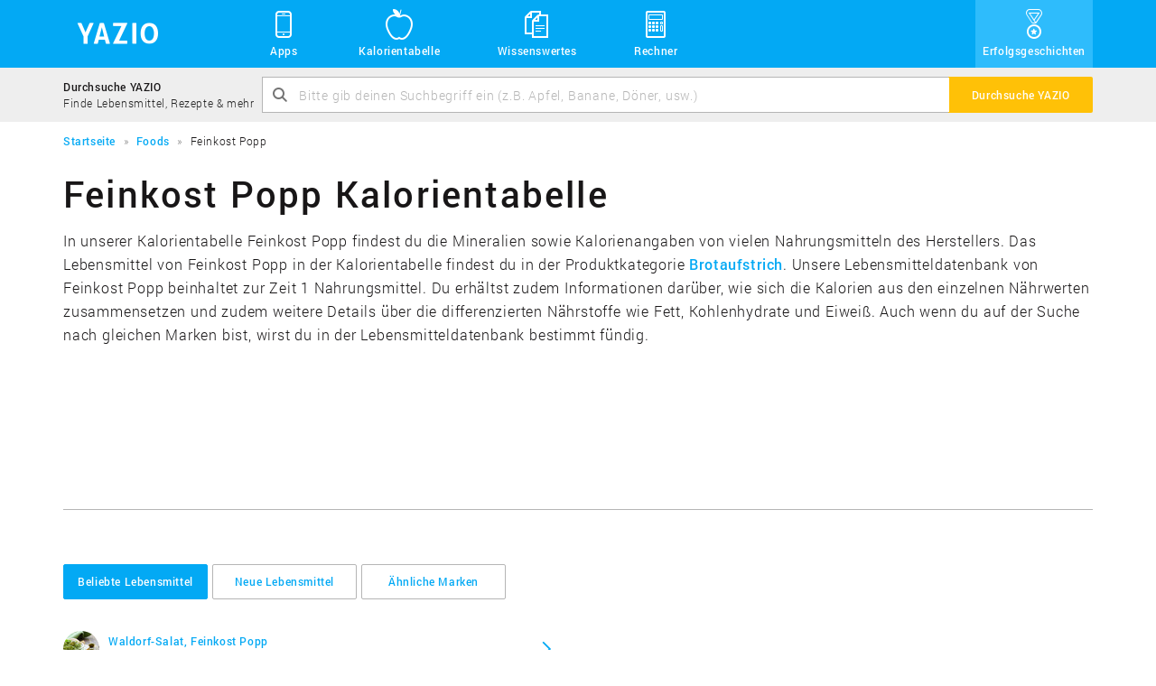

--- FILE ---
content_type: text/html; charset=UTF-8
request_url: https://www.yazio.com/de/kalorientabelle/feinkost-popp
body_size: 6086
content:
<!DOCTYPE html>
<html lang="de" class="">
<head>
    <meta http-equiv="content-type" content="text/html; charset=UTF-8">
    <meta http-equiv="language" content="de">
    <meta name="viewport" content="width=device-width, initial-scale=1">

    <link rel="icon" href="https://images.yazio-cdn.com/process/plain/frontend/web-funnels/icons/favicon.svg" type="image/svg+xml">
    <link rel="icon" href="https://images.yazio-cdn.com/process/plain/frontend/web-funnels/icons/favicon.ico" type="image/x-icon">
    <link rel="apple-touch-icon" href="https://images.yazio.com/yz-app-icon.png">
    <link rel="android-touch-icon" href="https://images.yazio.com/yz-app-icon.png">

                        <meta name="robots" content="noindex, follow">
                <meta name="title" content="Feinkost Popp: Kalorientabelle und Nährwerttabelle - Yazio">
                <meta name="description" content="Finde in der Kalorientabelle &quot;Feinkost Popp&quot; die Kalorien und Nährwerte für tausende Lebensmittel. Die Nährwerttabelle &quot;Feinkost Popp&quot; enthält für jedes Produkt detaillierte Nährwerte wie Fett, Kohlenhydrate und Eiweiß.">
                <meta name="yazio-apple-itunes-app" content="app-id=946099227">
                <meta name="yazio-google-play-app" content="app-id=com.yazio.android&amp;referrer=utm_source%3Dyazio.com%26utm_medium%3Dapp-banner">
                        <meta property="og:site_name" content="Yazio">
                <meta property="og:url" content="https://www.yazio.com/de/kalorientabelle/feinkost-popp">
                <meta property="og:image" content="https://images.yazio.com/yz-app-icon.png">
                <meta property="og:type" content="website">
                <meta property="og:description" content="Finde in der Kalorientabelle &quot;Feinkost Popp&quot; die Kalorien und Nährwerte für tausende Lebensmittel. Die Nährwerttabelle &quot;Feinkost Popp&quot; enthält für jedes Produkt detaillierte Nährwerte wie Fett, Kohlenhydrate und Eiweiß.">
                <meta property="og:title" content="Feinkost Popp: Kalorientabelle und Nährwerttabelle - Yazio">
        
        <link rel="canonical" href="https://www.yazio.com/de/kalorientabelle/feinkost-popp">

                <link rel="alternate" href="https://www.yazio.com/de/kalorientabelle/feinkost-popp" hreflang="de">
    
            <title>Feinkost Popp: Kalorientabelle und Nährwerttabelle - Yazio</title>
    
                        <link href="https://www.yazio.com/assets/main-scripts-3e280439.css" rel="stylesheet" />
        
    <script id="asyncfont">
    /*!
     loadCSS: load a CSS file asynchronously.
     [c]2014 @scottjehl, Filament Group, Inc.
     Licensed MIT
     */
    function loadCSS(e,n,o,t){"use strict";var d=window.document.createElement("link"),i=n||window.document.getElementsByTagName("script")[0],s=window.document.styleSheets;return d.rel="stylesheet",d.href=e,d.media="only x",t&&(d.onload=t),i.parentNode.insertBefore(d,i),d.onloadcssdefined=function(n){for(var o,t=0;t<s.length;t++)s[t].href&&s[t].href.indexOf(e)>-1&&(o=!0);o?n():setTimeout(function(){d.onloadcssdefined(n)})},d.onloadcssdefined(function(){d.media=o||"all"}),d}
        loadCSS("https://www.yazio.com/assets/asyncroboto-18bfc5e6.css", document.getElementById('asyncfont'));
</script>
    



        <script>
        (function(){var b=['q','client','partner','portion','search_query','v','shortlink','sid','form'],u=new URLSearchParams(window.location.search),h=false;b.forEach(function(p){if(u.has(p))h=true});if(h){b.forEach(function(p){u.delete(p)});var n=u.toString(),w=window.location.pathname+(n?'?'+n:'')+window.location.hash;if(window.history&&window.history.replaceState)window.history.replaceState({},document.title,w)}})();
    </script>

                        <script type="text/javascript" data-category="analytics">
    window.dataLayer = window.dataLayer || [];
    function gtag(){dataLayer.push(arguments);}

    gtag('consent', 'default', {
        'ad_storage': 'denied',
        'analytics_storage': 'denied',
        'personalization_storage': 'denied',
        'functionality_storage': 'denied',
        'security_storage': 'denied',
        'ad_user_data': 'denied',
        'ad_personalization': 'denied',
        'wait_for_update': 500,
    });

    gtag('js', new Date());
    gtag('config', 'GTM-MQMD936');
</script>
<!-- Google Tag Manager -->
<script type="text/javascript" data-category="analytics">
    (function(w,d,s,l,i){w[l]=w[l]||[];w[l].push({'gtm.start':
            new Date().getTime(),event:'gtm.js'});var f=d.getElementsByTagName(s)[0],
        j=d.createElement(s),dl=l!='dataLayer'?'&l='+l:'';j.async=true;j.src=
        'https://www.googletagmanager.com/gtm.js?id='+i+dl;f.parentNode.insertBefore(j,f);
    })(window,document,'script','dataLayer','GTM-MQMD936');
</script>
<!-- End Google Tag Manager -->
    
    <script async src="//pagead2.googlesyndication.com/pagead/js/adsbygoogle.js"></script>
            
            <script src="https://www.yazio.com/assets/runtime-d0c96737.js"></script>
            <script src="https://www.yazio.com/assets/picturefill-5d2d5c6c.js"></script>
        </head>
<body class="">
        <header>
           <div class="page-head">
    <div class="container">
        <a class="header-brand" href="https://www.yazio.com/de" title="YAZIO">
            <span class="icon icon-logo"></span>
        </a>
        <nav class="standard-menu" id="standard-menu">
            <ul class="header-link-list collapse" id="header-menu-main-list">
                <li class="position-relative sub-menu-popover-indicator">
                    <a href="#"><span class="icon icon-yz_38-006-mobile"></span>Apps</a>
                    <button class="sub-menu-mobile-toggle"><span class="icon icon-yz_20-001-right-open"></span></button>
                    <ul class="sub-menu list-unstyled sub-menu-popover">
                        <li class="sub-menu-item">
                            <div class="sub-menu-item-icon-wrapper">
                                <span class="icon icon-yz_30-015-android"></span>
                            </div>
                            <div class="sub-menu-item-link-wrapper">
                                <a href="https://www.yazio.com/de/android-app">Android App</a>
                                <p class="description">Lade die App für Android-Geräte</p>
                            </div>
                        </li>
                        <li class="sub-menu-item">
                            <div class="sub-menu-item-icon-wrapper">
                                <span class="icon icon-yz_30-016-apple"></span>
                            </div>
                            <div class="sub-menu-item-link-wrapper">
                                <a href="https://www.yazio.com/de/ios-app">iOS App</a>
                                <p class="description">Lade die App für iPhone & iPad</p>
                            </div>
                        </li>
                    </ul>
                </li>
                <li><a href="https://www.yazio.com/de/kalorientabelle"><span class="icon icon-yz_38-007-food"></span>Kalorientabelle</a></li>

                                    <li class="position-relative sub-menu-popover-indicator">
                        <a href="#"><span class="icon icon-yz_38-008-documents"></span>Wissenswertes</a>
                        <button class="sub-menu-mobile-toggle"><span class="icon icon-yz_20-001-right-open"></span></button>
                        <ul class="sub-menu list-unstyled sub-menu-popover">
                            <li class="sub-menu-item">
                                <div class="sub-menu-item-icon-wrapper">
                                    <span class="icon icon-yz_38-004-diary"></span>
                                </div>
                                <div class="sub-menu-item-link-wrapper">
                                    <a href="https://www.yazio.com/de/lexikon">Lexikon</a>
                                    <p class="description">Alles über Nährwerte & Sportarten</p>
                                </div>
                            </li>
                        </ul>
                    </li>
                

                <li class="position-relative sub-menu-popover-indicator">
                    <a href="#"><span class="icon icon-yz_38-005-calculator"></span>Rechner</a>
                    <button class="sub-menu-mobile-toggle"><span class="icon icon-yz_20-001-right-open"></span></button>
                    <ul class="sub-menu list-unstyled sub-menu-popover sub-menu-last">
                        <li class="sub-menu-item">
                            <div class="sub-menu-item-icon-wrapper">
                                <span class="icon icon-yz_38-005-calculator"></span>
                            </div>
                            <div class="sub-menu-item-link-wrapper">
                                <a href="https://www.yazio.com/de/bmi-rechner">BMI Rechner</a>
                                <p class="description">BMI berechnen schnell & einfach</p>
                            </div>
                        </li>
                        <li class="sub-menu-item">
                            <div class="sub-menu-item-icon-wrapper">
                                <span class="icon icon-yz_38-005-calculator"></span>
                            </div>
                            <div class="sub-menu-item-link-wrapper">
                                <a href="https://www.yazio.com/de/idealgewicht-berechnen">Idealgewicht berechnen</a>
                                <p class="description">Berechne dein Idealgewicht</p>
                            </div>
                        </li>
                        <li class="sub-menu-item">
                            <div class="sub-menu-item-icon-wrapper">
                                <span class="icon icon-yz_38-005-calculator"></span>
                            </div>
                            <div class="sub-menu-item-link-wrapper">
                                <a href="https://www.yazio.com/de/kalorienbedarf-berechnen">Kalorienbedarf berechnen</a>
                                <p class="description">Berechne deinen Kalorienbedarf</p>
                            </div>
                        </li>
                        <li class="sub-menu-item sub-menu-item-last">
                            <div class="sub-menu-item-icon-wrapper">
                                <span class="icon icon-yz_38-005-calculator"></span>
                            </div>
                            <div class="sub-menu-item-link-wrapper">
                                <a href="https://www.yazio.com/de/kalorienverbrauch-berechnen">Kalorienverbrauch berechnen</a>
                                <p class="description">Kalorienverbrauch beim Sport berechnen</p>
                            </div>
                        </li>
                    </ul>
                </li>

                                    <li class="success-story-header-item"><a href="https://www.yazio.com/de/erfolgsgeschichten"><span class="icon icon-yz_v05-38-001-success"></span>Erfolgsgeschichten</a></li>
                            </ul>
        </nav>

        <!-- Mobile toggle -->
        <button type="button" class="navbar-toggle" id="mobile-menu-toggle" data-toggle="collapse" data-target="#mobile-nav-collapse">
            <span class="sr-only">Toggle navigation</span>
            <span class="icon-bar cross-x"></span>
            <span class="icon-bar cross-y"></span>
            <span class="icon-bar cross-z"></span>
        </button>
    </div>
</div>
        <section class="search-bar light-bg">
    <div class="container">
        <div class="table">
            <div class="table-cell vertical-middle hidden-xs search-bar-text-block">
                <p class="search-bar-title">Durchsuche YAZIO</p>
                <p class="search-bar-description">Finde Lebensmittel, Rezepte & mehr</p>
            </div>
            <div class="table-cell">
                <form action="https://www.yazio.com/de/search" method="get">
    <div class="input-group">
            <div class="fade-text-out">
                <input type="text" id="ys" name="ys" class="form-control" value="" placeholder="Bitte gib deinen Suchbegriff ein (z.B. Apfel, Banane, Döner, usw.)" required="required">
            </div>
            <span class="icon icon-yz_20-005-magnifier input-control-icon hidden-xs"></span>
            <span class="input-group-btn">
                <button class="btn btn-action" type="submit"><span class="visible-xs icon icon-yz_20-005-magnifier search-bar-btn-icon"></span><span class="hidden-xs search-label">Durchsuche YAZIO</span></button>
            </span>
    </div>
</form>
            </div>
        </div>
    </div>
</section>        <div class="container">
        <section class="breadcrumb">
        <ol itemscope itemtype="http://schema.org/BreadcrumbList">
                                                <li itemprop="itemListElement" itemscope
                        itemtype="http://schema.org/ListItem">
                        <a itemprop="item" href="https://www.yazio.com/de" >
                            <span itemprop="name">Startseite</span></a>
                        <meta itemprop="position" content="1">
                    </li>
                                                                <li itemprop="itemListElement" itemscope
                        itemtype="http://schema.org/ListItem">
                        <a itemprop="item" href="https://www.yazio.com/de/kalorientabelle" >
                            <span itemprop="name">Foods</span></a>
                        <meta itemprop="position" content="2">
                    </li>
                                                                <li itemprop="itemListElement" itemscope
                        itemtype="http://schema.org/ListItem" class="hidden-xs">
                        <span itemprop="name">Feinkost Popp</span>
                    </li>
                                    </ol>
    </section>

</div>    </header>

<main>
                <div class="container">

                <h1 class="title">Feinkost Popp Kalorientabelle</h1>
                <p class="teaser hidden-xs">
                    
                                                                            In unserer Kalorientabelle Feinkost Popp findest du die Mineralien sowie Kalorienangaben von vielen Nahrungsmitteln des Herstellers. Das Lebensmittel von Feinkost Popp in der Kalorientabelle findest du in der Produktkategorie <a href="#brotaufstrich" class="anchor">Brotaufstrich</a>. Unsere Lebensmitteldatenbank von Feinkost Popp beinhaltet zur Zeit 1 Nahrungsmittel. Du erhältst zudem Informationen darüber, wie sich die Kalorien aus den einzelnen Nährwerten zusammensetzen und zudem weitere Details über die differenzierten Nährstoffe wie Fett, Kohlenhydrate und Eiweiß. Auch wenn du auf der Suche nach gleichen Marken bist, wirst du in der Lebensmitteldatenbank bestimmt fündig.
                        

                                    </p>

                <div class="adsense-container food-brand-content1">
                        
<!-- yz_adsense.food.brand.content1 -->
<ins class="adsbygoogle large-leaderboard"
     style="display:block"
     data-ad-client="ca-pub-9215302871080917"
     data-ad-slot="7158756651"
     data-ad-format="auto"></ins>

    <script type="text/plain" data-category="analytics">
        (adsbygoogle = window.adsbygoogle || []).push({});
    </script>

                </div>

                <hr>

                                        
    <div class="navbar" role="navigation">
        <!-- Brand and toggle get grouped for better mobile display -->
        <div class="navbar-header">
                            <p class="navbar-title">Beliebte Lebensmittel</p>

                                    <button type="button" class="navbar-toggle" data-toggle="collapse" data-target="#1-navbar-collapse">
                        <span class="sr-only">Toggle navigation</span>
                        <span class="icon-bar"></span>
                        <span class="icon-bar"></span>
                        <span class="icon-bar"></span>
                    </button>
                                    </div>

        <div class="collapse navbar-collapse" id="1-navbar-collapse">
            <!-- Mobile navigation -->
                            <ul class="nav navbar-nav navbar-nav-mobile visible-xs">
                                                                        <li  class="active in" ><a href="#popularProducts" data-toggle="tab">Beliebte Lebensmittel</a></li>
                                                                                                <li ><a href="#newProducts" data-toggle="tab">Neue Lebensmittel</a></li>
                                                                                                <li ><a href="#similarBrands" data-toggle="tab">Ähnliche Marken</a></li>
                                                            </ul>
                        <!-- Standard navigation -->
            <ul class="nav navbar-nav navbar-nav-standard hidden-xs">
                                                            <li  class="active in" ><a href="#popularProducts" data-toggle="tab" class="btn btn-default">Beliebte Lebensmittel</a></li>
                                                                                <li ><a href="#newProducts" data-toggle="tab" class="btn btn-default">Neue Lebensmittel</a></li>
                                                                                <li ><a href="#similarBrands" data-toggle="tab" class="btn btn-default">Ähnliche Marken</a></li>
                                                </ul>
        </div>
    </div>

                

                <div class="tab-content">
                    <div class="tab-pane fade in active" id="popularProducts">
                                <div class="list-container "  >
        <div class="row list-row ">
            <ul class="col-sm-6 list-primary list-circle-small">
                
                
                                                <li>
        <div class="list-item-image-wrapper">
                            <picture data-alt="Waldorf-Salat" data-default-src="https://images.yazio.com/spreads.jpg?w=40&h=40&cf&q=90">
                    <source srcset="https://images.yazio.com/spreads.jpg?w=40&h=40&cf&q=90,
                                    https://images.yazio.com/spreads.jpg?w=80&h=80&cf&q=90 2x">

                    <img src=""
                         alt="Waldorf-Salat"
                         title="Waldorf-Salat"
                         class="list-item-image img-circle" width="40" height="40">
                </picture>
                    </div>
        <div class="list-item-group">
            <div class="list-item-table table">
                <div class="list-item-block table-cell vertical-middle">
                    <a href="https://www.yazio.com/de/kalorientabelle/waldorf-salat-feinkost-popp.html" class="link ">
                        Waldorf-Salat, Feinkost Popp                    </a>
                    <p class="list-item-description">
                                                    veröffentlicht in der Kategorie "Brotaufstrich"                        </p>
                </div>
                <span class="list-item-text table-cell vertical-middle icon icon-yz_20-001-right-open"></span>
            </div>
        </div>
    </li>

                    
                            </ul>
            <ul class="col-sm-6 list-primary list-circle-small">
                
                    
                
            </ul>
        </div>
    </div>
    
                    </div>
                    <div class="tab-pane fade" id="newProducts">
                                <div class="list-container "  >
        <div class="row list-row ">
            <ul class="col-sm-6 list-primary list-circle-small">
                
                
                                                <li>
        <div class="list-item-image-wrapper">
                            <picture data-alt="Waldorf-Salat" data-default-src="https://images.yazio.com/spreads.jpg?w=40&h=40&cf&q=90">
                    <source srcset="https://images.yazio.com/spreads.jpg?w=40&h=40&cf&q=90,
                                    https://images.yazio.com/spreads.jpg?w=80&h=80&cf&q=90 2x">

                    <img src=""
                         alt="Waldorf-Salat"
                         title="Waldorf-Salat"
                         class="list-item-image img-circle" width="40" height="40">
                </picture>
                    </div>
        <div class="list-item-group">
            <div class="list-item-table table">
                <div class="list-item-block table-cell vertical-middle">
                    <a href="https://www.yazio.com/de/kalorientabelle/waldorf-salat-feinkost-popp.html" class="link ">
                        Waldorf-Salat, Feinkost Popp                    </a>
                    <p class="list-item-description">
                                                    veröffentlicht in der Kategorie "Brotaufstrich"                        </p>
                </div>
                <span class="list-item-text table-cell vertical-middle icon icon-yz_20-001-right-open"></span>
            </div>
        </div>
    </li>

                    
                            </ul>
            <ul class="col-sm-6 list-primary list-circle-small">
                
                    
                
            </ul>
        </div>
    </div>
    
                    </div>
                    <div class="tab-pane fade" id="similarBrands">
                            
                                    <span class="producer-list-character">A</span>
        
                    <a href="https://www.yazio.com/de/kalorientabelle/albert-popp" class="btn btn-default producer-list-link">Albert Popp</a>
                    
                    <a href="https://www.yazio.com/de/kalorientabelle/allfein-feinkost" class="btn btn-default producer-list-link">Allfein Feinkost</a>
                                            <span class="producer-list-character">B</span>
        
                    <a href="https://www.yazio.com/de/kalorientabelle/barteroder-feinkost" class="btn btn-default producer-list-link">Barteroder Feinkost</a>
                    
                    <a href="https://www.yazio.com/de/kalorientabelle/bautzner-senf-feinkost" class="btn btn-default producer-list-link">Bautzner Senf &amp; Feinkost</a>
                                            <span class="producer-list-character">D</span>
        
                    <a href="https://www.yazio.com/de/kalorientabelle/dittmann-feinkost" class="btn btn-default producer-list-link">Dittmann Feinkost</a>
                    
                    <a href="https://www.yazio.com/de/kalorientabelle/dr-schroedter-feinkost" class="btn btn-default producer-list-link">Dr. Schrödter Feinkost</a>
                    
                    <a href="https://www.yazio.com/de/kalorientabelle/dr-schroedtler-feinkost" class="btn btn-default producer-list-link">Dr. Schrödtler Feinkost</a>
                                            <span class="producer-list-character">E</span>
        
                    <a href="https://www.yazio.com/de/kalorientabelle/elsdorfer-feinkost" class="btn btn-default producer-list-link">Elsdorfer Feinkost</a>
                                            <span class="producer-list-character">F</span>
        
                    <a href="https://www.yazio.com/de/kalorientabelle/feinkost" class="btn btn-default producer-list-link">Feinkost</a>
                    
                    <a href="https://www.yazio.com/de/kalorientabelle/feinkost-dittmann" class="btn btn-default producer-list-link">Feinkost Dittmann</a>
                    
                    <a href="https://www.yazio.com/de/kalorientabelle/feinkost-natur" class="btn btn-default producer-list-link">Feinkost Natur</a>
                    
                    <a href="https://www.yazio.com/de/kalorientabelle/feinkost-pum" class="btn btn-default producer-list-link">Feinkost Pum</a>
                    
                    <a href="https://www.yazio.com/de/kalorientabelle/feinkost-reich" class="btn btn-default producer-list-link">Feinkost Reich</a>
                    
                    <a href="https://www.yazio.com/de/kalorientabelle/fuengers-feinkost" class="btn btn-default producer-list-link">Füngers Feinkost</a>
                                            <span class="producer-list-character">K</span>
        
                    <a href="https://www.yazio.com/de/kalorientabelle/kunella-feinkost" class="btn btn-default producer-list-link">Kunella Feinkost</a>
                                            <span class="producer-list-character">L</span>
        
                    <a href="https://www.yazio.com/de/kalorientabelle/lamarc-feinkost" class="btn btn-default producer-list-link">Lamarc Feinkost</a>
                                            <span class="producer-list-character">M</span>
        
                    <a href="https://www.yazio.com/de/kalorientabelle/max-moritz-feinkost" class="btn btn-default producer-list-link">Max &amp; Moritz Feinkost</a>
                    
                    <a href="https://www.yazio.com/de/kalorientabelle/mayo-feinkost" class="btn btn-default producer-list-link">Mayo Feinkost</a>
                                            <span class="producer-list-character">O</span>
        
                    <a href="https://www.yazio.com/de/kalorientabelle/olymp-feinkost" class="btn btn-default producer-list-link">Olymp Feinkost</a>
                                            <span class="producer-list-character">P</span>
        
                    <a href="https://www.yazio.com/de/kalorientabelle/petri-feinkost" class="btn btn-default producer-list-link">Petri Feinkost</a>
            
                    </div>
                </div>


                <div class="adsense-container food-brand-content2">
                        
<!-- yz_adsense.food.brand.content2 -->
<ins class="adsbygoogle large-leaderboard"
     style="display:block"
     data-ad-client="ca-pub-9215302871080917"
     data-ad-slot="8635489856"
     data-ad-format="auto"></ins>

    <script type="text/plain" data-category="analytics">
        var yazio_google_ad_format = 'auto';

        if (window.innerWidth < 768)
        {
            yazio_google_ad_format = 'rectangle';
        }

        (adsbygoogle = window.adsbygoogle || []).push({
            params: { google_ad_format: yazio_google_ad_format }
        });
    </script>

                </div>
            </div>

            <div class="search-banner">
    <div class="container">
        <div class="table">
            <p class="h2">Durchsuche YAZIO</p>
            <div class="search-bar">
                <form action="https://www.yazio.com/de/search" method="get">
    <div class="input-group">
            <div class="fade-text-out">
                <input type="text" id="ys" name="ys" class="form-control" value="" placeholder="Bitte gib deinen Suchbegriff ein (z.B. Apfel, Banane, Döner, usw.)" required="required">
            </div>
            <span class="icon icon-yz_20-005-magnifier input-control-icon hidden-xs"></span>
            <span class="input-group-btn">
                <button class="btn btn-action" type="submit"><span class="visible-xs icon icon-yz_20-005-magnifier search-bar-btn-icon"></span><span class="hidden-xs search-label">Durchsuche YAZIO</span></button>
            </span>
    </div>
</form>
            </div>
        </div>
    </div>
</div>
            <div class="container">
                        <p class="h3 separator-title">Sortiert nach Kategorien</p>
        <div class="separator-line">
            <div class="separator-icon-container">
                <span class="icon icon-yz_30-017-food"></span>
            </div>
        </div>


                <div class="adsense-container food-brand-content3">
                        
<!-- yz_adsense.food.brand.content3 -->
<ins class="adsbygoogle large-leaderboard"
     style="display:block"
     data-ad-client="ca-pub-9215302871080917"
     data-ad-slot="1112223051"
     data-ad-format="auto"></ins>

    <script type="text/plain" data-category="analytics">
        var yazio_google_ad_format = 'auto';

        if (window.innerWidth < 768)
        {
            yazio_google_ad_format = 'rectangle';
        }

        (adsbygoogle = window.adsbygoogle || []).push({
            params: { google_ad_format: yazio_google_ad_format }
        });
    </script>

                </div>

                                    <h3 id="brotaufstrich"><a href="https://www.yazio.com/de/kalorientabelle/brotaufstrich">Brotaufstrich</a> (1)</h3>
                            <div class="list-container "  >
        <div class="row list-row ">
            <ul class="col-sm-6 list-primary list-circle-small">
                
                
                                                <li>
        <div class="list-item-image-wrapper">
                            <picture data-alt="Waldorf-Salat" data-default-src="https://images.yazio.com/spreads.jpg?w=40&h=40&cf&q=90">
                    <source srcset="https://images.yazio.com/spreads.jpg?w=40&h=40&cf&q=90,
                                    https://images.yazio.com/spreads.jpg?w=80&h=80&cf&q=90 2x">

                    <img src=""
                         alt="Waldorf-Salat"
                         title="Waldorf-Salat"
                         class="list-item-image img-circle" width="40" height="40">
                </picture>
                    </div>
        <div class="list-item-group">
            <div class="list-item-table table">
                <div class="list-item-block table-cell vertical-middle">
                    <a href="https://www.yazio.com/de/kalorientabelle/waldorf-salat-feinkost-popp.html" class="link ">
                        Waldorf-Salat, Feinkost Popp                    </a>
                    <p class="list-item-description">
                                                    veröffentlicht in der Kategorie "Brotaufstrich"                        </p>
                </div>
                <span class="list-item-text table-cell vertical-middle icon icon-yz_20-001-right-open"></span>
            </div>
        </div>
    </li>

                    
                            </ul>
            <ul class="col-sm-6 list-primary list-circle-small">
                
                    
                
            </ul>
        </div>
    </div>
    
                
                <div class="text-center food-pagination">
                    
        
    
                </div>
            </div>
        </main>

<footer>
            <div class="page-footer">
    <div class="container">
        <div class="row">
            <section class="col-md-2 col-sm-6">
                <span class="footer-heading hidden-xs">Navigation</span>
                <nav>
                    <ul>
                                                    <li><a href="https://www.yazio.com/de">Startseite</a></li>
                        
                                                    <li><a href="https://www.yazio.com/de/kalorientabelle">Kalorientabelle</a></li>
                        
                                                    <li><a href="https://www.yazio.com/de/lexikon">Lexikon</a></li>
                        
                                                     <li><a href="https://www.yazio.com/de/erfolgsgeschichten">Erfolgsgeschichten</a></li>
                         
                                                    <li><a href="https://www.yazio.com/de/kontakt">Kontakt</a></li>
                                            </ul>
                </nav>
            </section>
            <section class="col-md-3 col-sm-6 hidden-xs">
                <span class="footer-heading">Rechner</span>
                <nav>
                    <ul>
                                                    <li><a href="https://www.yazio.com/de/bmi-rechner">BMI Rechner</a></li>
                        
                                                    <li><a href="https://www.yazio.com/de/idealgewicht-berechnen">Idealgewicht berechnen</a></li>
                        
                                                    <li><a href="https://www.yazio.com/de/kalorienbedarf-berechnen">Kalorienbedarf berechnen</a></li>
                        
                                                    <li><a href="https://www.yazio.com/de/kalorienverbrauch-berechnen">Kalorienverbrauch berechnen</a></li>
                        
                                                    <li><a href="https://www.yazio.com/de/kalorienrechner">Kalorienrechner</a></li>
                        
                        <li><br></li>
                        <li><br></li>
                        <li><br></li>
                    </ul>
                </nav>
            </section>
            <section class="col-md-2 col-sm-6 hidden-xs">
                <span class="footer-heading">Apps</span>
                <nav>
                    <ul>
                                                    <li><a href="https://www.yazio.com/de/android-app">Android App</a></li>
                        
                                                    <li><a href="https://www.yazio.com/de/ios-app">iOS App</a></li>
                        
                                                    <li><a href="https://www.yazio.com/de/ernaehrungstagebuch">Ernährungstagebuch</a></li>
                        
                                                    <li><a href="https://www.yazio.com/de/kalorienzaehler">Kalorienzähler</a></li>
                        
                        <li><br></li>
                        <li><br></li>
                        <li><br></li>
                    </ul>
                </nav>
            </section>
            <section class="col-md-2 col-sm-6 hidden-xs">
                <span class="footer-heading">Weitere Informationen</span>
                <nav>
                    <ul>
                                                   <li><a href="https://www.yazio.com/de/kalorientabelle/apfel-mit-schale-frisch.html">Kalorien Apfel</a></li>
                                                   <li><a href="https://www.yazio.com/de/kalorientabelle/banane-frisch.html">Kalorien Banane</a></li>
                                                   <li><a href="https://www.yazio.com/de/kalorientabelle/bier-pils-hell-49-vol.html">Kalorien Bier</a></li>
                                                   <li><a href="https://www.yazio.com/de/kalorientabelle/doener-kebab-doenerkebab.html">Kalorien Döner</a></li>
                                                   <li><a href="https://www.yazio.com/de/kalorientabelle/huehnerei-eier-roh-ohne-schale.html">Kalorien Ei</a></li>
                                                   <li><a href="https://www.yazio.com/de/kalorientabelle/broetchen-weizen-weizenbroetchen.html">Kalorien Brötchen</a></li>
                                                   <li><a href="https://www.yazio.com/de/kalorientabelle/kartoffeln-kartoffel-gekocht.html">Kalorien Kartoffel</a></li>
                                                   <li><a href="https://www.yazio.com/de/kalorientabelle/erdbeere-frisch.html">Kalorien Erdbeeren</a></li>
                                                   <li><a href="https://www.yazio.com/de/kalorientabelle/pizza">Kalorien Pizza</a></li>
                                                   <li><a href="https://www.yazio.com/de/kalorientabelle/obst-obstprodukte">Kalorientabelle Obst</a></li>
                                                   <li><a href="https://www.yazio.com/de/kalorientabelle/gemuese">Kalorientabelle Gemüse</a></li>
                                                   <li><a href="https://www.yazio.com/de/kalorientabelle/fast-food">Kalorientabelle Fast-Food</a></li>
                                            </ul>
                </nav>
            </section>
            <section class="col-md-3 col-sm-12">
                <div class="text-center">
                    <div class="language-select btn-group dropup">
                        <button class="btn btn-default" data-toggle="dropdown">
                            <span class="icon icon-yz_12-003-globe pull-left"></span><span class="pull-left" id="language-select-label">
                                German &#183; Deutsch
                            </span><span class="icon icon-yz_20-001-right-open pull-right"></span>
                        </button>
                        <ul class="dropdown-menu pull-right" role="menu">
                            
                                <li><a href="https://www.yazio.com/en" >English &#183; English</a></li>
                            
                                <li><a href="https://www.yazio.com/fr" >French &#183; Français</a></li>
                            
                                <li><a href="https://www.yazio.com/de" >German &#183; Deutsch</a></li>
                            
                                <li><a href="https://www.yazio.com/it" >Italian &#183; Italiano</a></li>
                            
                                <li><a href="https://www.yazio.com/pt" >Portuguese &#183; Português</a></li>
                            
                                <li><a href="https://www.yazio.com/es" >Spanish &#183; Español</a></li>
                                                    </ul>
                    </div>
                    <div class="social-media">
                        <ul class="list-inline">
                            <li><a class="round-icon" href="https://www.facebook.com/yazio" target="_blank" ><span class="icon icon-yz_30-012-facebook"></span></a></li>
                            <li><a class="round-icon" href="https://www.instagram.com/yazio/" target="_blank" ><span class="icon icon-yz_v03-30-001-instagram"></span></a></li>
                            <li><a class="round-icon" href="https://twitter.com/yazio" target="_blank" ><span class="icon icon-yz_30-013-twitter"></span></a></li>
                        </ul>
                    </div>
                </div>
            </section>
            <div class="col-xs-12">
                <img src="https://assets.yazio.com/frontend/images/yazio-made-with-love-logo.svg" alt="YAZIO - Made with love in Germany" title="YAZIO - Made with love in Germany" class="footer-made-in-germany-image-logo">
<img src="https://assets.yazio.com/frontend/images/yazio-made-with-love-slogan.svg" alt="YAZIO - Made with love in Germany" title="YAZIO - Made with love in Germany" class="footer-made-in-germany-image-slogan">            </div>
        </div>
    </div>
</div>
    </footer>

            

            <script src="https://www.yazio.com/assets/main-scripts-ecfb4ead.js"></script>
        
            <a id="backToTop" class="btn-back-to-top">
    <span class="icon icon-yz_20-004-down-open"></span>
</a>        
            <script src="https://www.yazio.com/assets/smart-app-banner-5cb44814.js"></script>
    

<span id="smartapp-banner-strings"
      class="hidden"
      data-app-name="YAZIO Kalorienzähler"
      data-app-description-android="KOSTENLOS bei Google Play"
      data-app-description-ios="KOSTENLOS im App Store"
      data-app-button="Anzeigen"
      data-app-rating=" sehr gut (77.416)"></span>    </body>
</html>


--- FILE ---
content_type: text/css; charset=utf-8
request_url: https://www.yazio.com/assets/main-scripts-3e280439.css
body_size: 35701
content:
@charset "UTF-8";
/*! normalize.css v3.0.3 | MIT License | github.com/necolas/normalize.css */html{font-family:sans-serif;-ms-text-size-adjust:100%;-webkit-text-size-adjust:100%}body{margin:0}article,aside,details,figcaption,figure,footer,header,hgroup,main,menu,nav,section,summary{display:block}audio,canvas,progress,video{display:inline-block;vertical-align:baseline}audio:not([controls]){display:none;height:0}[hidden],template{display:none}a{background-color:rgba(0,0,0,0)}a:active,a:hover{outline:0}abbr[title]{border-bottom:none;text-decoration:underline;-webkit-text-decoration:underline dotted;text-decoration:underline dotted}b,strong{font-weight:700}dfn{font-style:italic}h1{font-size:2em;margin:.67em 0}mark{background:#ff0;color:#000}small{font-size:80%}sub,sup{font-size:75%;line-height:0;position:relative;vertical-align:baseline}sup{top:-.5em}sub{bottom:-.25em}img{border:0}svg:not(:root){overflow:hidden}figure{margin:1em 40px}hr{box-sizing:content-box;height:0}pre{overflow:auto}code,kbd,pre,samp{font-family:monospace,monospace;font-size:1em}button,input,optgroup,select,textarea{color:inherit;font:inherit;margin:0}button{overflow:visible}button,select{text-transform:none}button,html input[type=button],input[type=reset],input[type=submit]{-webkit-appearance:button;cursor:pointer}button[disabled],html input[disabled]{cursor:default}button::-moz-focus-inner,input::-moz-focus-inner{border:0;padding:0}input{line-height:normal}input[type=checkbox],input[type=radio]{box-sizing:border-box;padding:0}input[type=number]::-webkit-inner-spin-button,input[type=number]::-webkit-outer-spin-button{height:auto}input[type=search]{-webkit-appearance:textfield;box-sizing:content-box}input[type=search]::-webkit-search-cancel-button,input[type=search]::-webkit-search-decoration{-webkit-appearance:none}fieldset{border:1px solid silver;margin:0 2px;padding:.35em .625em .75em}textarea{overflow:auto}optgroup{font-weight:700}table{border-collapse:collapse;border-spacing:0}td,th{padding:0}*,:after,:before{box-sizing:border-box}html{font-size:10px;-webkit-tap-highlight-color:rgba(0,0,0,0)}body{font-size:12px;line-height:1.42857;color:#181617;background-color:#fff}button,input,select,textarea{font-family:inherit;font-size:inherit;line-height:inherit}a{text-decoration:none}a,a:focus,a:hover{color:#03a9f4}a:focus{outline:5px auto -webkit-focus-ring-color;outline-offset:-2px}figure{margin:0}img{vertical-align:middle}.img-responsive{display:block;max-width:100%;height:auto}.img-rounded{border-radius:6px}.img-thumbnail{padding:4px;line-height:1.42857;background-color:#fff;border:1px solid #ddd;border-radius:4px;transition:all .2s ease-in-out;display:inline-block;max-width:100%;height:auto}.img-circle{border-radius:50%}hr{margin-top:17px;margin-bottom:17px;border:0;border-top:1px solid #eee}.sr-only{position:absolute;width:1px;height:1px;padding:0;margin:-1px;overflow:hidden;clip:rect(0,0,0,0);border:0}.sr-only-focusable:active,.sr-only-focusable:focus{position:static;width:auto;height:auto;margin:0;overflow:visible;clip:auto}[role=button]{cursor:pointer}.h1,.h2,.h3,.h4,.h5,.h6,h1,h2,h3,h4,h5,h6{font-family:inherit;font-weight:300;line-height:1.1;color:inherit}.h1 .small,.h1 small,.h2 .small,.h2 small,.h3 .small,.h3 small,.h4 .small,.h4 small,.h5 .small,.h5 small,.h6 .small,.h6 small,h1 .small,h1 small,h2 .small,h2 small,h3 .small,h3 small,h4 .small,h4 small,h5 .small,h5 small,h6 .small,h6 small{font-weight:400;line-height:1;color:#eee}.h1,.h2,.h3,h1,h2,h3{margin-top:17px;margin-bottom:8.5px}.h1 .small,.h1 small,.h2 .small,.h2 small,.h3 .small,.h3 small,h1 .small,h1 small,h2 .small,h2 small,h3 .small,h3 small{font-size:65%}.h4,.h5,.h6,h4,h5,h6{margin-top:8.5px;margin-bottom:8.5px}.h4 .small,.h4 small,.h5 .small,.h5 small,.h6 .small,.h6 small,h4 .small,h4 small,h5 .small,h5 small,h6 .small,h6 small{font-size:75%}.h5,h5{font-size:12px}.h6,h6{font-size:11px}p{margin:0 0 8.5px}.lead{margin-bottom:17px;font-size:13px;font-weight:300;line-height:1.4}@media (min-width:768px){.lead{font-size:18px}}.small,small{font-size:91%}.mark,mark{padding:.2em;background-color:#fcf8e3}.text-left{text-align:left}.text-right{text-align:right}.text-center{text-align:center}.text-justify{text-align:justify}.text-nowrap{white-space:nowrap}.text-lowercase{text-transform:lowercase}.initialism,.text-uppercase{text-transform:uppercase}.text-capitalize{text-transform:capitalize}.text-muted{color:#eee}.text-primary{color:#03a9f4}a.text-primary:focus,a.text-primary:hover{color:#0286c2}.text-success{color:#3c763d}a.text-success:focus,a.text-success:hover{color:#2b542c}.text-info{color:#31708f}a.text-info:focus,a.text-info:hover{color:#245269}.text-warning{color:#8a6d3b}a.text-warning:focus,a.text-warning:hover{color:#66512c}.text-danger{color:#a94442}a.text-danger:focus,a.text-danger:hover{color:#843534}.bg-primary{color:#fff;background-color:#03a9f4}a.bg-primary:focus,a.bg-primary:hover{background-color:#0286c2}.bg-success{background-color:#dff0d8}a.bg-success:focus,a.bg-success:hover{background-color:#c1e2b3}.bg-info{background-color:#d9edf7}a.bg-info:focus,a.bg-info:hover{background-color:#afd9ee}.bg-warning{background-color:#fcf8e3}a.bg-warning:focus,a.bg-warning:hover{background-color:#f7ecb5}.bg-danger{background-color:#f2dede}a.bg-danger:focus,a.bg-danger:hover{background-color:#e4b9b9}.page-header{padding-bottom:7.5px;margin:34px 0 17px;border-bottom:1px solid #eee}ol,ul{margin-top:0;margin-bottom:8.5px}ol ol,ol ul,ul ol,ul ul{margin-bottom:0}.list-inline,.list-unstyled{padding-left:0;list-style:none}.list-inline{margin-left:-5px}.list-inline>li{display:inline-block;padding-right:5px;padding-left:5px}dl{margin-top:0;margin-bottom:17px}dd,dt{line-height:1.42857}dt{font-weight:700}dd{margin-left:0}.dl-horizontal dd:after,.dl-horizontal dd:before{display:table;content:" "}.dl-horizontal dd:after{clear:both}@media (min-width:768px){.dl-horizontal dt{float:left;width:160px;clear:left;text-align:right;overflow:hidden;text-overflow:ellipsis;white-space:nowrap}.dl-horizontal dd{margin-left:180px}}abbr[data-original-title],abbr[title]{cursor:help}.initialism{font-size:90%}blockquote{padding:8.5px 17px;margin:0 0 17px;font-size:15px;border-left:5px solid #eee}blockquote ol:last-child,blockquote p:last-child,blockquote ul:last-child{margin-bottom:0}blockquote .small,blockquote footer,blockquote small{display:block;font-size:80%;line-height:1.42857;color:#eee}blockquote .small:before,blockquote footer:before,blockquote small:before{content:"\2014 \00A0"}.blockquote-reverse,blockquote.pull-right{padding-right:15px;padding-left:0;text-align:right;border-right:5px solid #eee;border-left:0}.blockquote-reverse .small:before,.blockquote-reverse footer:before,.blockquote-reverse small:before,blockquote.pull-right .small:before,blockquote.pull-right footer:before,blockquote.pull-right small:before{content:""}.blockquote-reverse .small:after,.blockquote-reverse footer:after,.blockquote-reverse small:after,blockquote.pull-right .small:after,blockquote.pull-right footer:after,blockquote.pull-right small:after{content:"\00A0 \2014"}address{margin-bottom:17px;font-style:normal;line-height:1.42857}.container{padding-right:15px;padding-left:15px;margin-right:auto;margin-left:auto}.container:after,.container:before{display:table;content:" "}.container:after{clear:both}@media (min-width:768px){.container{width:750px}}@media (min-width:992px){.container{width:970px}}@media (min-width:1200px){.container{width:1170px}}.container-fluid{padding-right:15px;padding-left:15px;margin-right:auto;margin-left:auto}.container-fluid:after,.container-fluid:before{display:table;content:" "}.container-fluid:after{clear:both}.row{margin-right:-15px;margin-left:-15px}.row:after,.row:before{display:table;content:" "}.row:after{clear:both}.row-no-gutters{margin-right:0;margin-left:0}.row-no-gutters [class*=col-]{padding-right:0;padding-left:0}.col-lg-1,.col-lg-2,.col-lg-3,.col-lg-4,.col-lg-5,.col-lg-6,.col-lg-7,.col-lg-8,.col-lg-9,.col-lg-10,.col-lg-11,.col-lg-12,.col-md-1,.col-md-2,.col-md-3,.col-md-4,.col-md-5,.col-md-6,.col-md-7,.col-md-8,.col-md-9,.col-md-10,.col-md-11,.col-md-12,.col-sm-1,.col-sm-2,.col-sm-3,.col-sm-4,.col-sm-5,.col-sm-6,.col-sm-7,.col-sm-8,.col-sm-9,.col-sm-10,.col-sm-11,.col-sm-12,.col-xs-1,.col-xs-2,.col-xs-3,.col-xs-4,.col-xs-5,.col-xs-6,.col-xs-7,.col-xs-8,.col-xs-9,.col-xs-10,.col-xs-11,.col-xs-12{position:relative;min-height:1px;padding-right:15px;padding-left:15px}.col-xs-1,.col-xs-2,.col-xs-3,.col-xs-4,.col-xs-5,.col-xs-6,.col-xs-7,.col-xs-8,.col-xs-9,.col-xs-10,.col-xs-11,.col-xs-12{float:left}.col-xs-1{width:8.33333%}.col-xs-2{width:16.66667%}.col-xs-3{width:25%}.col-xs-4{width:33.33333%}.col-xs-5{width:41.66667%}.col-xs-6{width:50%}.col-xs-7{width:58.33333%}.col-xs-8{width:66.66667%}.col-xs-9{width:75%}.col-xs-10{width:83.33333%}.col-xs-11{width:91.66667%}.col-xs-12{width:100%}.col-xs-pull-0{right:auto}.col-xs-pull-1{right:8.33333%}.col-xs-pull-2{right:16.66667%}.col-xs-pull-3{right:25%}.col-xs-pull-4{right:33.33333%}.col-xs-pull-5{right:41.66667%}.col-xs-pull-6{right:50%}.col-xs-pull-7{right:58.33333%}.col-xs-pull-8{right:66.66667%}.col-xs-pull-9{right:75%}.col-xs-pull-10{right:83.33333%}.col-xs-pull-11{right:91.66667%}.col-xs-pull-12{right:100%}.col-xs-push-0{left:auto}.col-xs-push-1{left:8.33333%}.col-xs-push-2{left:16.66667%}.col-xs-push-3{left:25%}.col-xs-push-4{left:33.33333%}.col-xs-push-5{left:41.66667%}.col-xs-push-6{left:50%}.col-xs-push-7{left:58.33333%}.col-xs-push-8{left:66.66667%}.col-xs-push-9{left:75%}.col-xs-push-10{left:83.33333%}.col-xs-push-11{left:91.66667%}.col-xs-push-12{left:100%}.col-xs-offset-0{margin-left:0}.col-xs-offset-1{margin-left:8.33333%}.col-xs-offset-2{margin-left:16.66667%}.col-xs-offset-3{margin-left:25%}.col-xs-offset-4{margin-left:33.33333%}.col-xs-offset-5{margin-left:41.66667%}.col-xs-offset-6{margin-left:50%}.col-xs-offset-7{margin-left:58.33333%}.col-xs-offset-8{margin-left:66.66667%}.col-xs-offset-9{margin-left:75%}.col-xs-offset-10{margin-left:83.33333%}.col-xs-offset-11{margin-left:91.66667%}.col-xs-offset-12{margin-left:100%}@media (min-width:768px){.col-sm-1,.col-sm-2,.col-sm-3,.col-sm-4,.col-sm-5,.col-sm-6,.col-sm-7,.col-sm-8,.col-sm-9,.col-sm-10,.col-sm-11,.col-sm-12{float:left}.col-sm-1{width:8.33333%}.col-sm-2{width:16.66667%}.col-sm-3{width:25%}.col-sm-4{width:33.33333%}.col-sm-5{width:41.66667%}.col-sm-6{width:50%}.col-sm-7{width:58.33333%}.col-sm-8{width:66.66667%}.col-sm-9{width:75%}.col-sm-10{width:83.33333%}.col-sm-11{width:91.66667%}.col-sm-12{width:100%}.col-sm-pull-0{right:auto}.col-sm-pull-1{right:8.33333%}.col-sm-pull-2{right:16.66667%}.col-sm-pull-3{right:25%}.col-sm-pull-4{right:33.33333%}.col-sm-pull-5{right:41.66667%}.col-sm-pull-6{right:50%}.col-sm-pull-7{right:58.33333%}.col-sm-pull-8{right:66.66667%}.col-sm-pull-9{right:75%}.col-sm-pull-10{right:83.33333%}.col-sm-pull-11{right:91.66667%}.col-sm-pull-12{right:100%}.col-sm-push-0{left:auto}.col-sm-push-1{left:8.33333%}.col-sm-push-2{left:16.66667%}.col-sm-push-3{left:25%}.col-sm-push-4{left:33.33333%}.col-sm-push-5{left:41.66667%}.col-sm-push-6{left:50%}.col-sm-push-7{left:58.33333%}.col-sm-push-8{left:66.66667%}.col-sm-push-9{left:75%}.col-sm-push-10{left:83.33333%}.col-sm-push-11{left:91.66667%}.col-sm-push-12{left:100%}.col-sm-offset-0{margin-left:0}.col-sm-offset-1{margin-left:8.33333%}.col-sm-offset-2{margin-left:16.66667%}.col-sm-offset-3{margin-left:25%}.col-sm-offset-4{margin-left:33.33333%}.col-sm-offset-5{margin-left:41.66667%}.col-sm-offset-6{margin-left:50%}.col-sm-offset-7{margin-left:58.33333%}.col-sm-offset-8{margin-left:66.66667%}.col-sm-offset-9{margin-left:75%}.col-sm-offset-10{margin-left:83.33333%}.col-sm-offset-11{margin-left:91.66667%}.col-sm-offset-12{margin-left:100%}}@media (min-width:992px){.col-md-1,.col-md-2,.col-md-3,.col-md-4,.col-md-5,.col-md-6,.col-md-7,.col-md-8,.col-md-9,.col-md-10,.col-md-11,.col-md-12{float:left}.col-md-1{width:8.33333%}.col-md-2{width:16.66667%}.col-md-3{width:25%}.col-md-4{width:33.33333%}.col-md-5{width:41.66667%}.col-md-6{width:50%}.col-md-7{width:58.33333%}.col-md-8{width:66.66667%}.col-md-9{width:75%}.col-md-10{width:83.33333%}.col-md-11{width:91.66667%}.col-md-12{width:100%}.col-md-pull-0{right:auto}.col-md-pull-1{right:8.33333%}.col-md-pull-2{right:16.66667%}.col-md-pull-3{right:25%}.col-md-pull-4{right:33.33333%}.col-md-pull-5{right:41.66667%}.col-md-pull-6{right:50%}.col-md-pull-7{right:58.33333%}.col-md-pull-8{right:66.66667%}.col-md-pull-9{right:75%}.col-md-pull-10{right:83.33333%}.col-md-pull-11{right:91.66667%}.col-md-pull-12{right:100%}.col-md-push-0{left:auto}.col-md-push-1{left:8.33333%}.col-md-push-2{left:16.66667%}.col-md-push-3{left:25%}.col-md-push-4{left:33.33333%}.col-md-push-5{left:41.66667%}.col-md-push-6{left:50%}.col-md-push-7{left:58.33333%}.col-md-push-8{left:66.66667%}.col-md-push-9{left:75%}.col-md-push-10{left:83.33333%}.col-md-push-11{left:91.66667%}.col-md-push-12{left:100%}.col-md-offset-0{margin-left:0}.col-md-offset-1{margin-left:8.33333%}.col-md-offset-2{margin-left:16.66667%}.col-md-offset-3{margin-left:25%}.col-md-offset-4{margin-left:33.33333%}.col-md-offset-5{margin-left:41.66667%}.col-md-offset-6{margin-left:50%}.col-md-offset-7{margin-left:58.33333%}.col-md-offset-8{margin-left:66.66667%}.col-md-offset-9{margin-left:75%}.col-md-offset-10{margin-left:83.33333%}.col-md-offset-11{margin-left:91.66667%}.col-md-offset-12{margin-left:100%}}@media (min-width:1200px){.col-lg-1,.col-lg-2,.col-lg-3,.col-lg-4,.col-lg-5,.col-lg-6,.col-lg-7,.col-lg-8,.col-lg-9,.col-lg-10,.col-lg-11,.col-lg-12{float:left}.col-lg-1{width:8.33333%}.col-lg-2{width:16.66667%}.col-lg-3{width:25%}.col-lg-4{width:33.33333%}.col-lg-5{width:41.66667%}.col-lg-6{width:50%}.col-lg-7{width:58.33333%}.col-lg-8{width:66.66667%}.col-lg-9{width:75%}.col-lg-10{width:83.33333%}.col-lg-11{width:91.66667%}.col-lg-12{width:100%}.col-lg-pull-0{right:auto}.col-lg-pull-1{right:8.33333%}.col-lg-pull-2{right:16.66667%}.col-lg-pull-3{right:25%}.col-lg-pull-4{right:33.33333%}.col-lg-pull-5{right:41.66667%}.col-lg-pull-6{right:50%}.col-lg-pull-7{right:58.33333%}.col-lg-pull-8{right:66.66667%}.col-lg-pull-9{right:75%}.col-lg-pull-10{right:83.33333%}.col-lg-pull-11{right:91.66667%}.col-lg-pull-12{right:100%}.col-lg-push-0{left:auto}.col-lg-push-1{left:8.33333%}.col-lg-push-2{left:16.66667%}.col-lg-push-3{left:25%}.col-lg-push-4{left:33.33333%}.col-lg-push-5{left:41.66667%}.col-lg-push-6{left:50%}.col-lg-push-7{left:58.33333%}.col-lg-push-8{left:66.66667%}.col-lg-push-9{left:75%}.col-lg-push-10{left:83.33333%}.col-lg-push-11{left:91.66667%}.col-lg-push-12{left:100%}.col-lg-offset-0{margin-left:0}.col-lg-offset-1{margin-left:8.33333%}.col-lg-offset-2{margin-left:16.66667%}.col-lg-offset-3{margin-left:25%}.col-lg-offset-4{margin-left:33.33333%}.col-lg-offset-5{margin-left:41.66667%}.col-lg-offset-6{margin-left:50%}.col-lg-offset-7{margin-left:58.33333%}.col-lg-offset-8{margin-left:66.66667%}.col-lg-offset-9{margin-left:75%}.col-lg-offset-10{margin-left:83.33333%}.col-lg-offset-11{margin-left:91.66667%}.col-lg-offset-12{margin-left:100%}}table{background-color:rgba(0,0,0,0)}table col[class*=col-]{position:static;display:table-column;float:none}table td[class*=col-],table th[class*=col-]{position:static;display:table-cell;float:none}caption{padding-top:8px;padding-bottom:8px;color:#eee}caption,th{text-align:left}.table{width:100%;max-width:100%;margin-bottom:17px}.table>tbody>tr>td,.table>tbody>tr>th,.table>tfoot>tr>td,.table>tfoot>tr>th,.table>thead>tr>td,.table>thead>tr>th{padding:8px;line-height:1.42857;vertical-align:top;border-top:1px solid #ddd}.table>thead>tr>th{vertical-align:bottom;border-bottom:2px solid #ddd}.table>caption+thead>tr:first-child>td,.table>caption+thead>tr:first-child>th,.table>colgroup+thead>tr:first-child>td,.table>colgroup+thead>tr:first-child>th,.table>thead:first-child>tr:first-child>td,.table>thead:first-child>tr:first-child>th{border-top:0}.table>tbody+tbody{border-top:2px solid #ddd}.table .table{background-color:#fff}.table-condensed>tbody>tr>td,.table-condensed>tbody>tr>th,.table-condensed>tfoot>tr>td,.table-condensed>tfoot>tr>th,.table-condensed>thead>tr>td,.table-condensed>thead>tr>th{padding:5px}.table-bordered,.table-bordered>tbody>tr>td,.table-bordered>tbody>tr>th,.table-bordered>tfoot>tr>td,.table-bordered>tfoot>tr>th,.table-bordered>thead>tr>td,.table-bordered>thead>tr>th{border:1px solid #ddd}.table-bordered>thead>tr>td,.table-bordered>thead>tr>th{border-bottom-width:2px}.table-striped>tbody>tr:nth-of-type(odd){background-color:#f9f9f9}.table-hover>tbody>tr:hover,.table>tbody>tr.active>td,.table>tbody>tr.active>th,.table>tbody>tr>td.active,.table>tbody>tr>th.active,.table>tfoot>tr.active>td,.table>tfoot>tr.active>th,.table>tfoot>tr>td.active,.table>tfoot>tr>th.active,.table>thead>tr.active>td,.table>thead>tr.active>th,.table>thead>tr>td.active,.table>thead>tr>th.active{background-color:#f5f5f5}.table-hover>tbody>tr.active:hover>td,.table-hover>tbody>tr.active:hover>th,.table-hover>tbody>tr:hover>.active,.table-hover>tbody>tr>td.active:hover,.table-hover>tbody>tr>th.active:hover{background-color:#e8e8e8}.table>tbody>tr.success>td,.table>tbody>tr.success>th,.table>tbody>tr>td.success,.table>tbody>tr>th.success,.table>tfoot>tr.success>td,.table>tfoot>tr.success>th,.table>tfoot>tr>td.success,.table>tfoot>tr>th.success,.table>thead>tr.success>td,.table>thead>tr.success>th,.table>thead>tr>td.success,.table>thead>tr>th.success{background-color:#dff0d8}.table-hover>tbody>tr.success:hover>td,.table-hover>tbody>tr.success:hover>th,.table-hover>tbody>tr:hover>.success,.table-hover>tbody>tr>td.success:hover,.table-hover>tbody>tr>th.success:hover{background-color:#d0e9c6}.table>tbody>tr.info>td,.table>tbody>tr.info>th,.table>tbody>tr>td.info,.table>tbody>tr>th.info,.table>tfoot>tr.info>td,.table>tfoot>tr.info>th,.table>tfoot>tr>td.info,.table>tfoot>tr>th.info,.table>thead>tr.info>td,.table>thead>tr.info>th,.table>thead>tr>td.info,.table>thead>tr>th.info{background-color:#d9edf7}.table-hover>tbody>tr.info:hover>td,.table-hover>tbody>tr.info:hover>th,.table-hover>tbody>tr:hover>.info,.table-hover>tbody>tr>td.info:hover,.table-hover>tbody>tr>th.info:hover{background-color:#c4e3f3}.table>tbody>tr.warning>td,.table>tbody>tr.warning>th,.table>tbody>tr>td.warning,.table>tbody>tr>th.warning,.table>tfoot>tr.warning>td,.table>tfoot>tr.warning>th,.table>tfoot>tr>td.warning,.table>tfoot>tr>th.warning,.table>thead>tr.warning>td,.table>thead>tr.warning>th,.table>thead>tr>td.warning,.table>thead>tr>th.warning{background-color:#fcf8e3}.table-hover>tbody>tr.warning:hover>td,.table-hover>tbody>tr.warning:hover>th,.table-hover>tbody>tr:hover>.warning,.table-hover>tbody>tr>td.warning:hover,.table-hover>tbody>tr>th.warning:hover{background-color:#faf2cc}.table>tbody>tr.danger>td,.table>tbody>tr.danger>th,.table>tbody>tr>td.danger,.table>tbody>tr>th.danger,.table>tfoot>tr.danger>td,.table>tfoot>tr.danger>th,.table>tfoot>tr>td.danger,.table>tfoot>tr>th.danger,.table>thead>tr.danger>td,.table>thead>tr.danger>th,.table>thead>tr>td.danger,.table>thead>tr>th.danger{background-color:#f2dede}.table-hover>tbody>tr.danger:hover>td,.table-hover>tbody>tr.danger:hover>th,.table-hover>tbody>tr:hover>.danger,.table-hover>tbody>tr>td.danger:hover,.table-hover>tbody>tr>th.danger:hover{background-color:#ebcccc}.table-responsive{min-height:.01%;overflow-x:auto}@media screen and (max-width:767px){.table-responsive{width:100%;margin-bottom:12.75px;overflow-y:hidden;-ms-overflow-style:-ms-autohiding-scrollbar;border:1px solid #ddd}.table-responsive>.table{margin-bottom:0}.table-responsive>.table>tbody>tr>td,.table-responsive>.table>tbody>tr>th,.table-responsive>.table>tfoot>tr>td,.table-responsive>.table>tfoot>tr>th,.table-responsive>.table>thead>tr>td,.table-responsive>.table>thead>tr>th{white-space:nowrap}.table-responsive>.table-bordered{border:0}.table-responsive>.table-bordered>tbody>tr>td:first-child,.table-responsive>.table-bordered>tbody>tr>th:first-child,.table-responsive>.table-bordered>tfoot>tr>td:first-child,.table-responsive>.table-bordered>tfoot>tr>th:first-child,.table-responsive>.table-bordered>thead>tr>td:first-child,.table-responsive>.table-bordered>thead>tr>th:first-child{border-left:0}.table-responsive>.table-bordered>tbody>tr>td:last-child,.table-responsive>.table-bordered>tbody>tr>th:last-child,.table-responsive>.table-bordered>tfoot>tr>td:last-child,.table-responsive>.table-bordered>tfoot>tr>th:last-child,.table-responsive>.table-bordered>thead>tr>td:last-child,.table-responsive>.table-bordered>thead>tr>th:last-child{border-right:0}.table-responsive>.table-bordered>tbody>tr:last-child>td,.table-responsive>.table-bordered>tbody>tr:last-child>th,.table-responsive>.table-bordered>tfoot>tr:last-child>td,.table-responsive>.table-bordered>tfoot>tr:last-child>th{border-bottom:0}}fieldset{min-width:0;margin:0}fieldset,legend{padding:0;border:0}legend{display:block;width:100%;margin-bottom:17px;font-size:18px;line-height:inherit;color:#757575;border-bottom:1px solid #e5e5e5}label{display:inline-block;max-width:100%;margin-bottom:5px;font-weight:700}input[type=search]{box-sizing:border-box;-webkit-appearance:none;appearance:none}input[type=checkbox],input[type=radio]{margin:4px 0 0;margin-top:1px\9;line-height:normal}fieldset[disabled] input[type=checkbox],fieldset[disabled] input[type=radio],input[type=checkbox].disabled,input[type=checkbox][disabled],input[type=radio].disabled,input[type=radio][disabled]{cursor:not-allowed}input[type=file]{display:block}input[type=range]{display:block;width:100%}select[multiple],select[size]{height:auto}input[type=checkbox]:focus,input[type=file]:focus,input[type=radio]:focus{outline:5px auto -webkit-focus-ring-color;outline-offset:-2px}output{padding-top:7px}.form-control,output{display:block;font-size:12px;line-height:1.42857;color:#181617}.form-control{width:100%;height:40px;padding:6px 12px;background-color:#fff;background-image:none;border:1px solid #b5b5b5;border-radius:2px;box-shadow:inset 0 1px 1px rgba(0,0,0,.075);transition:border-color .15s ease-in-out,box-shadow .15s ease-in-out}.form-control:focus{border-color:#03a9f4;outline:0;box-shadow:inset 0 1px 1px rgba(0,0,0,.075),0 0 8px rgba(3,169,244,.6)}.form-control::-moz-placeholder{color:#757575;opacity:1}.form-control:-ms-input-placeholder{color:#757575}.form-control::-webkit-input-placeholder{color:#757575}.form-control::-ms-expand{background-color:rgba(0,0,0,0);border:0}.form-control[disabled],.form-control[readonly],fieldset[disabled] .form-control{background-color:#eee;opacity:1}.form-control[disabled],fieldset[disabled] .form-control{cursor:not-allowed}textarea.form-control{height:auto}@media screen and (-webkit-min-device-pixel-ratio:0){input[type=date].form-control,input[type=datetime-local].form-control,input[type=month].form-control,input[type=time].form-control{line-height:40px}.input-group-sm>.input-group-btn>input.btn[type=date],.input-group-sm>.input-group-btn>input.btn[type=datetime-local],.input-group-sm>.input-group-btn>input.btn[type=month],.input-group-sm>.input-group-btn>input.btn[type=time],.input-group-sm>input.form-control[type=date],.input-group-sm>input.form-control[type=datetime-local],.input-group-sm>input.form-control[type=month],.input-group-sm>input.form-control[type=time],.input-group-sm>input.input-group-addon[type=date],.input-group-sm>input.input-group-addon[type=datetime-local],.input-group-sm>input.input-group-addon[type=month],.input-group-sm>input.input-group-addon[type=time],.input-group-sm input[type=date],.input-group-sm input[type=datetime-local],.input-group-sm input[type=month],.input-group-sm input[type=time],input[type=date].input-sm,input[type=datetime-local].input-sm,input[type=month].input-sm,input[type=time].input-sm{line-height:28px}.input-group-lg>.input-group-btn>input.btn[type=date],.input-group-lg>.input-group-btn>input.btn[type=datetime-local],.input-group-lg>.input-group-btn>input.btn[type=month],.input-group-lg>.input-group-btn>input.btn[type=time],.input-group-lg>input.form-control[type=date],.input-group-lg>input.form-control[type=datetime-local],.input-group-lg>input.form-control[type=month],.input-group-lg>input.form-control[type=time],.input-group-lg>input.input-group-addon[type=date],.input-group-lg>input.input-group-addon[type=datetime-local],.input-group-lg>input.input-group-addon[type=month],.input-group-lg>input.input-group-addon[type=time],.input-group-lg input[type=date],.input-group-lg input[type=datetime-local],.input-group-lg input[type=month],.input-group-lg input[type=time],input[type=date].input-lg,input[type=datetime-local].input-lg,input[type=month].input-lg,input[type=time].input-lg{line-height:42px}}.form-group{margin-bottom:15px}.checkbox,.radio{position:relative;display:block;margin-top:10px;margin-bottom:10px}.checkbox.disabled label,.radio.disabled label,fieldset[disabled] .checkbox label,fieldset[disabled] .radio label{cursor:not-allowed}.checkbox label,.radio label{min-height:17px;padding-left:20px;margin-bottom:0;font-weight:400;cursor:pointer}.checkbox-inline input[type=checkbox],.checkbox input[type=checkbox],.radio-inline input[type=radio],.radio input[type=radio]{position:absolute;margin-top:4px\9;margin-left:-20px}.checkbox+.checkbox,.radio+.radio{margin-top:-5px}.checkbox-inline,.radio-inline{position:relative;display:inline-block;padding-left:20px;margin-bottom:0;font-weight:400;vertical-align:middle;cursor:pointer}.checkbox-inline.disabled,.radio-inline.disabled,fieldset[disabled] .checkbox-inline,fieldset[disabled] .radio-inline{cursor:not-allowed}.checkbox-inline+.checkbox-inline,.radio-inline+.radio-inline{margin-top:0;margin-left:10px}.form-control-static{min-height:29px;padding-top:7px;padding-bottom:7px;margin-bottom:0}.form-control-static.input-lg,.form-control-static.input-sm,.input-group-lg>.form-control-static.form-control,.input-group-lg>.form-control-static.input-group-addon,.input-group-lg>.input-group-btn>.form-control-static.btn,.input-group-sm>.form-control-static.form-control,.input-group-sm>.form-control-static.input-group-addon,.input-group-sm>.input-group-btn>.form-control-static.btn{padding-right:0;padding-left:0}.input-group-sm>.form-control,.input-group-sm>.input-group-addon,.input-group-sm>.input-group-btn>.btn,.input-sm{height:28px;padding:5px 10px;font-size:11px;line-height:1.5;border-radius:3px}.input-group-sm>.input-group-btn>select.btn,.input-group-sm>select.form-control,.input-group-sm>select.input-group-addon,select.input-sm{height:28px;line-height:28px}.input-group-sm>.input-group-btn>select.btn[multiple],.input-group-sm>.input-group-btn>textarea.btn,.input-group-sm>select.form-control[multiple],.input-group-sm>select.input-group-addon[multiple],.input-group-sm>textarea.form-control,.input-group-sm>textarea.input-group-addon,select[multiple].input-sm,textarea.input-sm{height:auto}.form-group-sm .form-control{height:28px;padding:5px 10px;font-size:11px;line-height:1.5;border-radius:3px}.form-group-sm select.form-control{height:28px;line-height:28px}.form-group-sm select[multiple].form-control,.form-group-sm textarea.form-control{height:auto}.form-group-sm .form-control-static{height:28px;min-height:28px;padding:6px 10px;font-size:11px;line-height:1.5}.input-group-lg>.form-control,.input-group-lg>.input-group-addon,.input-group-lg>.input-group-btn>.btn,.input-lg{height:42px;padding:10px 16px;font-size:15px;line-height:1.33333;border-radius:6px}.input-group-lg>.input-group-btn>select.btn,.input-group-lg>select.form-control,.input-group-lg>select.input-group-addon,select.input-lg{height:42px;line-height:42px}.input-group-lg>.input-group-btn>select.btn[multiple],.input-group-lg>.input-group-btn>textarea.btn,.input-group-lg>select.form-control[multiple],.input-group-lg>select.input-group-addon[multiple],.input-group-lg>textarea.form-control,.input-group-lg>textarea.input-group-addon,select[multiple].input-lg,textarea.input-lg{height:auto}.form-group-lg .form-control{height:42px;padding:10px 16px;font-size:15px;line-height:1.33333;border-radius:6px}.form-group-lg select.form-control{height:42px;line-height:42px}.form-group-lg select[multiple].form-control,.form-group-lg textarea.form-control{height:auto}.form-group-lg .form-control-static{height:42px;min-height:32px;padding:11px 16px;font-size:15px;line-height:1.33333}.has-feedback{position:relative}.has-feedback .form-control{padding-right:50px}.form-control-feedback{position:absolute;top:0;right:0;z-index:2;display:block;width:40px;height:40px;line-height:40px;text-align:center;pointer-events:none}.form-group-lg .form-control+.form-control-feedback,.input-group-lg+.form-control-feedback,.input-group-lg>.form-control+.form-control-feedback,.input-group-lg>.input-group-addon+.form-control-feedback,.input-group-lg>.input-group-btn>.btn+.form-control-feedback,.input-lg+.form-control-feedback{width:42px;height:42px;line-height:42px}.form-group-sm .form-control+.form-control-feedback,.input-group-sm+.form-control-feedback,.input-group-sm>.form-control+.form-control-feedback,.input-group-sm>.input-group-addon+.form-control-feedback,.input-group-sm>.input-group-btn>.btn+.form-control-feedback,.input-sm+.form-control-feedback{width:28px;height:28px;line-height:28px}.has-success .checkbox,.has-success .checkbox-inline,.has-success.checkbox-inline label,.has-success.checkbox label,.has-success .control-label,.has-success .help-block,.has-success .radio,.has-success .radio-inline,.has-success.radio-inline label,.has-success.radio label{color:#3c763d}.has-success .form-control{border-color:#3c763d;box-shadow:inset 0 1px 1px rgba(0,0,0,.075)}.has-success .form-control:focus{border-color:#2b542c;box-shadow:inset 0 1px 1px rgba(0,0,0,.075),0 0 6px #67b168}.has-success .input-group-addon{color:#3c763d;background-color:#dff0d8;border-color:#3c763d}.has-success .form-control-feedback{color:#3c763d}.has-warning .checkbox,.has-warning .checkbox-inline,.has-warning.checkbox-inline label,.has-warning.checkbox label,.has-warning .control-label,.has-warning .help-block,.has-warning .radio,.has-warning .radio-inline,.has-warning.radio-inline label,.has-warning.radio label{color:#8a6d3b}.has-warning .form-control{border-color:#8a6d3b;box-shadow:inset 0 1px 1px rgba(0,0,0,.075)}.has-warning .form-control:focus{border-color:#66512c;box-shadow:inset 0 1px 1px rgba(0,0,0,.075),0 0 6px #c0a16b}.has-warning .input-group-addon{color:#8a6d3b;background-color:#fcf8e3;border-color:#8a6d3b}.has-warning .form-control-feedback{color:#8a6d3b}.has-error .checkbox,.has-error .checkbox-inline,.has-error.checkbox-inline label,.has-error.checkbox label,.has-error .control-label,.has-error .help-block,.has-error .radio,.has-error .radio-inline,.has-error.radio-inline label,.has-error.radio label{color:#a94442}.has-error .form-control{border-color:#a94442;box-shadow:inset 0 1px 1px rgba(0,0,0,.075)}.has-error .form-control:focus{border-color:#843534;box-shadow:inset 0 1px 1px rgba(0,0,0,.075),0 0 6px #ce8483}.has-error .input-group-addon{color:#a94442;background-color:#f2dede;border-color:#a94442}.has-error .form-control-feedback{color:#a94442}.has-feedback label~.form-control-feedback{top:22px}.has-feedback label.sr-only~.form-control-feedback{top:0}.help-block{display:block;margin-top:5px;margin-bottom:10px;color:#5b5357}@media (min-width:768px){.form-inline .form-group{display:inline-block;margin-bottom:0;vertical-align:middle}.form-inline .form-control{display:inline-block;width:auto;vertical-align:middle}.form-inline .form-control-static{display:inline-block}.form-inline .input-group{display:inline-table;vertical-align:middle}.form-inline .input-group .form-control,.form-inline .input-group .input-group-addon,.form-inline .input-group .input-group-btn{width:auto}.form-inline .input-group>.form-control{width:100%}.form-inline .control-label{margin-bottom:0;vertical-align:middle}.form-inline .checkbox,.form-inline .radio{display:inline-block;margin-top:0;margin-bottom:0;vertical-align:middle}.form-inline .checkbox label,.form-inline .radio label{padding-left:0}.form-inline .checkbox input[type=checkbox],.form-inline .radio input[type=radio]{position:relative;margin-left:0}.form-inline .has-feedback .form-control-feedback{top:0}}.form-horizontal .checkbox,.form-horizontal .checkbox-inline,.form-horizontal .radio,.form-horizontal .radio-inline{padding-top:7px;margin-top:0;margin-bottom:0}.form-horizontal .checkbox,.form-horizontal .radio{min-height:24px}.form-horizontal .form-group{margin-right:-15px;margin-left:-15px}.form-horizontal .form-group:after,.form-horizontal .form-group:before{display:table;content:" "}.form-horizontal .form-group:after{clear:both}@media (min-width:768px){.form-horizontal .control-label{padding-top:7px;margin-bottom:0;text-align:right}}.form-horizontal .has-feedback .form-control-feedback{right:15px}@media (min-width:768px){.form-horizontal .form-group-lg .control-label{padding-top:11px;font-size:15px}.form-horizontal .form-group-sm .control-label{padding-top:6px;font-size:11px}}.btn{display:inline-block;margin-bottom:0;font-weight:400;text-align:center;white-space:nowrap;vertical-align:middle;-ms-touch-action:manipulation;touch-action:manipulation;cursor:pointer;background-image:none;border:1px solid rgba(0,0,0,0);padding:6px 12px;line-height:1.42857;border-radius:4px;-webkit-user-select:none;-ms-user-select:none;user-select:none}.btn.active.focus,.btn.active:focus,.btn.focus,.btn:active.focus,.btn:active:focus,.btn:focus{outline:5px auto -webkit-focus-ring-color;outline-offset:-2px}.btn.focus,.btn:focus,.btn:hover{color:#03a9f4;text-decoration:none}.btn.active,.btn:active{background-image:none;outline:0;box-shadow:inset 0 3px 5px rgba(0,0,0,.125)}.btn.disabled,.btn[disabled],fieldset[disabled] .btn{cursor:not-allowed;filter:alpha(opacity=65);opacity:.65;box-shadow:none}a.btn.disabled,fieldset[disabled] a.btn{pointer-events:none}.btn-default{background-color:#fff;border-color:#b5b5b5}.btn-default.focus,.btn-default:focus{color:#03a9f4;background-color:#e6e6e6;border-color:#757575}.btn-default:hover{color:#03a9f4;background-color:#e6e6e6;border-color:#969696}.btn-default.active,.btn-default:active,.open>.btn-default.dropdown-toggle{color:#03a9f4;background-color:#e6e6e6;background-image:none;border-color:#969696}.btn-default.active.focus,.btn-default.active:focus,.btn-default.active:hover,.btn-default:active.focus,.btn-default:active:focus,.btn-default:active:hover,.open>.btn-default.dropdown-toggle.focus,.open>.btn-default.dropdown-toggle:focus,.open>.btn-default.dropdown-toggle:hover{color:#03a9f4;background-color:#d4d4d4;border-color:#757575}.btn-default.disabled.focus,.btn-default.disabled:focus,.btn-default.disabled:hover,.btn-default[disabled].focus,.btn-default[disabled]:focus,.btn-default[disabled]:hover,fieldset[disabled] .btn-default.focus,fieldset[disabled] .btn-default:focus,fieldset[disabled] .btn-default:hover{background-color:#fff;border-color:#b5b5b5}.btn-default .badge,.btn-primary{color:#fff;background-color:#03a9f4}.btn-primary{border-color:#0398db}.btn-primary.focus,.btn-primary:focus{color:#fff;background-color:#0286c2;border-color:#01405d}.btn-primary:hover{color:#fff;background-color:#0286c2;border-color:#026e9e}.btn-primary.active,.btn-primary:active,.open>.btn-primary.dropdown-toggle{color:#fff;background-color:#0286c2;background-image:none;border-color:#026e9e}.btn-primary.active.focus,.btn-primary.active:focus,.btn-primary.active:hover,.btn-primary:active.focus,.btn-primary:active:focus,.btn-primary:active:hover,.open>.btn-primary.dropdown-toggle.focus,.open>.btn-primary.dropdown-toggle:focus,.open>.btn-primary.dropdown-toggle:hover{color:#fff;background-color:#026e9e;border-color:#01405d}.btn-primary.disabled.focus,.btn-primary.disabled:focus,.btn-primary.disabled:hover,.btn-primary[disabled].focus,.btn-primary[disabled]:focus,.btn-primary[disabled]:hover,fieldset[disabled] .btn-primary.focus,fieldset[disabled] .btn-primary:focus,fieldset[disabled] .btn-primary:hover{background-color:#03a9f4;border-color:#0398db}.btn-primary .badge{color:#03a9f4;background-color:#fff}.btn-success{color:#fff;background-color:#8bc34a;border-color:#7eb73d}.btn-success.focus,.btn-success:focus{color:#fff;background-color:#71a436;border-color:#3c571d}.btn-success:hover{color:#fff;background-color:#71a436;border-color:#5f892d}.btn-success.active,.btn-success:active,.open>.btn-success.dropdown-toggle{color:#fff;background-color:#71a436;background-image:none;border-color:#5f892d}.btn-success.active.focus,.btn-success.active:focus,.btn-success.active:hover,.btn-success:active.focus,.btn-success:active:focus,.btn-success:active:hover,.open>.btn-success.dropdown-toggle.focus,.open>.btn-success.dropdown-toggle:focus,.open>.btn-success.dropdown-toggle:hover{color:#fff;background-color:#5f892d;border-color:#3c571d}.btn-success.disabled.focus,.btn-success.disabled:focus,.btn-success.disabled:hover,.btn-success[disabled].focus,.btn-success[disabled]:focus,.btn-success[disabled]:hover,fieldset[disabled] .btn-success.focus,fieldset[disabled] .btn-success:focus,fieldset[disabled] .btn-success:hover{background-color:#8bc34a;border-color:#7eb73d}.btn-success .badge{color:#8bc34a;background-color:#fff}.btn-info{color:#fff;background-color:#e91e63;border-color:#d81558}.btn-info.focus,.btn-info:focus{color:#fff;background-color:#c1134e;border-color:#640a29}.btn-info:hover{color:#fff;background-color:#c1134e;border-color:#a11041}.btn-info.active,.btn-info:active,.open>.btn-info.dropdown-toggle{color:#fff;background-color:#c1134e;background-image:none;border-color:#a11041}.btn-info.active.focus,.btn-info.active:focus,.btn-info.active:hover,.btn-info:active.focus,.btn-info:active:focus,.btn-info:active:hover,.open>.btn-info.dropdown-toggle.focus,.open>.btn-info.dropdown-toggle:focus,.open>.btn-info.dropdown-toggle:hover{color:#fff;background-color:#a11041;border-color:#640a29}.btn-info.disabled.focus,.btn-info.disabled:focus,.btn-info.disabled:hover,.btn-info[disabled].focus,.btn-info[disabled]:focus,.btn-info[disabled]:hover,fieldset[disabled] .btn-info.focus,fieldset[disabled] .btn-info:focus,fieldset[disabled] .btn-info:hover{background-color:#e91e63;border-color:#d81558}.btn-info .badge{color:#e91e63;background-color:#fff}.btn-warning{color:#fff;background-color:#f0ad4e;border-color:#eea236}.btn-warning.focus,.btn-warning:focus{color:#fff;background-color:#ec971f;border-color:#985f0d}.btn-warning:hover{color:#fff;background-color:#ec971f;border-color:#d58512}.btn-warning.active,.btn-warning:active,.open>.btn-warning.dropdown-toggle{color:#fff;background-color:#ec971f;background-image:none;border-color:#d58512}.btn-warning.active.focus,.btn-warning.active:focus,.btn-warning.active:hover,.btn-warning:active.focus,.btn-warning:active:focus,.btn-warning:active:hover,.open>.btn-warning.dropdown-toggle.focus,.open>.btn-warning.dropdown-toggle:focus,.open>.btn-warning.dropdown-toggle:hover{color:#fff;background-color:#d58512;border-color:#985f0d}.btn-warning.disabled.focus,.btn-warning.disabled:focus,.btn-warning.disabled:hover,.btn-warning[disabled].focus,.btn-warning[disabled]:focus,.btn-warning[disabled]:hover,fieldset[disabled] .btn-warning.focus,fieldset[disabled] .btn-warning:focus,fieldset[disabled] .btn-warning:hover{background-color:#f0ad4e;border-color:#eea236}.btn-warning .badge{color:#f0ad4e;background-color:#fff}.btn-danger{color:#fff;background-color:#d9534f;border-color:#d43f3a}.btn-danger.focus,.btn-danger:focus{color:#fff;background-color:#c9302c;border-color:#761c19}.btn-danger:hover{color:#fff;background-color:#c9302c;border-color:#ac2925}.btn-danger.active,.btn-danger:active,.open>.btn-danger.dropdown-toggle{color:#fff;background-color:#c9302c;background-image:none;border-color:#ac2925}.btn-danger.active.focus,.btn-danger.active:focus,.btn-danger.active:hover,.btn-danger:active.focus,.btn-danger:active:focus,.btn-danger:active:hover,.open>.btn-danger.dropdown-toggle.focus,.open>.btn-danger.dropdown-toggle:focus,.open>.btn-danger.dropdown-toggle:hover{color:#fff;background-color:#ac2925;border-color:#761c19}.btn-danger.disabled.focus,.btn-danger.disabled:focus,.btn-danger.disabled:hover,.btn-danger[disabled].focus,.btn-danger[disabled]:focus,.btn-danger[disabled]:hover,fieldset[disabled] .btn-danger.focus,fieldset[disabled] .btn-danger:focus,fieldset[disabled] .btn-danger:hover{background-color:#d9534f;border-color:#d43f3a}.btn-danger .badge{color:#d9534f;background-color:#fff}.btn-link{font-weight:400;color:#03a9f4;border-radius:0}.btn-link,.btn-link.active,.btn-link:active,.btn-link[disabled],fieldset[disabled] .btn-link{background-color:rgba(0,0,0,0);box-shadow:none}.btn-link,.btn-link:active,.btn-link:focus,.btn-link:hover{border-color:rgba(0,0,0,0)}.btn-link:focus,.btn-link:hover{color:#03a9f4;text-decoration:underline;background-color:rgba(0,0,0,0)}.btn-link[disabled]:focus,.btn-link[disabled]:hover,fieldset[disabled] .btn-link:focus,fieldset[disabled] .btn-link:hover{color:#eee;text-decoration:none}.btn-group-lg>.btn,.btn-lg{padding:10px 16px;font-size:15px;line-height:1.33333;border-radius:6px}.btn-group-sm>.btn,.btn-sm{padding:5px 10px;font-size:11px;line-height:1.5;border-radius:3px}.btn-group-xs>.btn,.btn-xs{padding:1px 5px;font-size:11px;line-height:1.5;border-radius:3px}.btn-block{display:block;width:100%}.btn-block+.btn-block{margin-top:5px}input[type=button].btn-block,input[type=reset].btn-block,input[type=submit].btn-block{width:100%}.fade{opacity:0;transition:opacity .15s linear}.fade.in{opacity:1}.collapse{display:none}.collapse.in{display:block}tr.collapse.in{display:table-row}tbody.collapse.in{display:table-row-group}.collapsing{position:relative;height:0;overflow:hidden;transition-property:height,visibility;transition-duration:.35s;transition-timing-function:ease}.caret{display:inline-block;width:0;height:0;margin-left:2px;vertical-align:middle;border-top:4px dashed;border-top:4px solid\9;border-right:4px solid rgba(0,0,0,0);border-left:4px solid rgba(0,0,0,0)}.dropdown,.dropup{position:relative}.dropdown-toggle:focus{outline:0}.dropdown-menu{position:absolute;top:100%;left:0;z-index:1000;display:none;float:left;min-width:160px;padding:5px 0;margin:2px 0 0;font-size:12px;text-align:left;list-style:none;background-color:#fff;background-clip:padding-box;border:1px solid #ccc;border:1px solid rgba(0,0,0,.15);border-radius:4px;box-shadow:0 6px 12px rgba(0,0,0,.175)}.dropdown-menu.pull-right{right:0;left:auto}.dropdown-menu .divider{height:1px;margin:7.5px 0;overflow:hidden;background-color:#e5e5e5}.dropdown-menu>li>a{display:block;padding:3px 20px;clear:both;font-weight:400;line-height:1.42857;color:#757575;white-space:nowrap}.dropdown-menu>li>a:focus,.dropdown-menu>li>a:hover{color:#686868;text-decoration:none;background-color:#f5f5f5}.dropdown-menu>.active>a,.dropdown-menu>.active>a:focus,.dropdown-menu>.active>a:hover{color:#fff;text-decoration:none;background-color:#03a9f4;outline:0}.dropdown-menu>.disabled>a,.dropdown-menu>.disabled>a:focus,.dropdown-menu>.disabled>a:hover{color:#eee}.dropdown-menu>.disabled>a:focus,.dropdown-menu>.disabled>a:hover{text-decoration:none;cursor:not-allowed;background-color:rgba(0,0,0,0);background-image:none;filter:progid:DXImageTransform.Microsoft.gradient(enabled = false)}.open>.dropdown-menu{display:block}.open>a{outline:0}.dropdown-menu-right{right:0;left:auto}.dropdown-menu-left{right:auto;left:0}.dropdown-header{display:block;padding:3px 20px;font-size:11px;line-height:1.42857;color:#eee;white-space:nowrap}.dropdown-backdrop{position:fixed;top:0;right:0;bottom:0;left:0;z-index:990}.pull-right>.dropdown-menu{right:0;left:auto}.dropup .caret,.navbar-fixed-bottom .dropdown .caret{content:"";border-top:0;border-bottom:4px dashed;border-bottom:4px solid\9}.dropup .dropdown-menu,.navbar-fixed-bottom .dropdown .dropdown-menu{top:auto;bottom:100%;margin-bottom:2px}@media (min-width:768px){.navbar-right .dropdown-menu{right:0;left:auto}.navbar-right .dropdown-menu-left{left:0;right:auto}}.btn-group,.btn-group-vertical{position:relative;display:inline-block;vertical-align:middle}.btn-group-vertical>.btn,.btn-group>.btn{position:relative;float:left}.btn-group-vertical>.btn.active,.btn-group-vertical>.btn:active,.btn-group-vertical>.btn:focus,.btn-group-vertical>.btn:hover,.btn-group>.btn.active,.btn-group>.btn:active,.btn-group>.btn:focus,.btn-group>.btn:hover{z-index:2}.btn-group .btn+.btn,.btn-group .btn+.btn-group,.btn-group .btn-group+.btn,.btn-group .btn-group+.btn-group{margin-left:-1px}.btn-toolbar{margin-left:-5px}.btn-toolbar:after,.btn-toolbar:before{display:table;content:" "}.btn-toolbar:after{clear:both}.btn-toolbar .btn,.btn-toolbar .btn-group,.btn-toolbar .input-group{float:left}.btn-toolbar>.btn,.btn-toolbar>.btn-group,.btn-toolbar>.input-group{margin-left:5px}.btn-group>.btn:not(:first-child):not(:last-child):not(.dropdown-toggle){border-radius:0}.btn-group>.btn:first-child{margin-left:0}.btn-group>.btn:first-child:not(:last-child):not(.dropdown-toggle){border-top-right-radius:0;border-bottom-right-radius:0}.btn-group>.btn:last-child:not(:first-child),.btn-group>.dropdown-toggle:not(:first-child){border-top-left-radius:0;border-bottom-left-radius:0}.btn-group>.btn-group{float:left}.btn-group>.btn-group:not(:first-child):not(:last-child)>.btn{border-radius:0}.btn-group>.btn-group:first-child:not(:last-child)>.btn:last-child,.btn-group>.btn-group:first-child:not(:last-child)>.dropdown-toggle{border-top-right-radius:0;border-bottom-right-radius:0}.btn-group>.btn-group:last-child:not(:first-child)>.btn:first-child{border-top-left-radius:0;border-bottom-left-radius:0}.btn-group .dropdown-toggle:active,.btn-group.open .dropdown-toggle{outline:0}.btn-group>.btn+.dropdown-toggle{padding-right:8px;padding-left:8px}.btn-group-lg.btn-group>.btn+.dropdown-toggle,.btn-group>.btn-lg+.dropdown-toggle{padding-right:12px;padding-left:12px}.btn-group.open .dropdown-toggle{box-shadow:inset 0 3px 5px rgba(0,0,0,.125)}.btn-group.open .dropdown-toggle.btn-link{box-shadow:none}.btn .caret{margin-left:0}.btn-group-lg>.btn .caret,.btn-lg .caret{border-width:5px 5px 0}.dropup .btn-group-lg>.btn .caret,.dropup .btn-lg .caret{border-width:0 5px 5px}.btn-group-vertical>.btn,.btn-group-vertical>.btn-group,.btn-group-vertical>.btn-group>.btn{display:block;float:none;width:100%;max-width:100%}.btn-group-vertical>.btn-group:after,.btn-group-vertical>.btn-group:before{display:table;content:" "}.btn-group-vertical>.btn-group:after{clear:both}.btn-group-vertical>.btn-group>.btn{float:none}.btn-group-vertical>.btn+.btn,.btn-group-vertical>.btn+.btn-group,.btn-group-vertical>.btn-group+.btn,.btn-group-vertical>.btn-group+.btn-group{margin-top:-1px;margin-left:0}.btn-group-vertical>.btn:not(:first-child):not(:last-child){border-radius:0}.btn-group-vertical>.btn:first-child:not(:last-child){border-top-left-radius:4px;border-top-right-radius:4px;border-bottom-right-radius:0;border-bottom-left-radius:0}.btn-group-vertical>.btn:last-child:not(:first-child){border-top-left-radius:0;border-top-right-radius:0;border-bottom-right-radius:4px;border-bottom-left-radius:4px}.btn-group-vertical>.btn-group:not(:first-child):not(:last-child)>.btn{border-radius:0}.btn-group-vertical>.btn-group:first-child:not(:last-child)>.btn:last-child,.btn-group-vertical>.btn-group:first-child:not(:last-child)>.dropdown-toggle{border-bottom-right-radius:0;border-bottom-left-radius:0}.btn-group-vertical>.btn-group:last-child:not(:first-child)>.btn:first-child{border-top-left-radius:0;border-top-right-radius:0}.btn-group-justified{display:table;width:100%;table-layout:fixed;border-collapse:separate}.btn-group-justified>.btn,.btn-group-justified>.btn-group{display:table-cell;float:none;width:1%}.btn-group-justified>.btn-group .btn{width:100%}.btn-group-justified>.btn-group .dropdown-menu{left:auto}[data-toggle=buttons]>.btn-group>.btn input[type=checkbox],[data-toggle=buttons]>.btn-group>.btn input[type=radio],[data-toggle=buttons]>.btn input[type=checkbox],[data-toggle=buttons]>.btn input[type=radio]{position:absolute;clip:rect(0,0,0,0);pointer-events:none}.input-group{position:relative;display:table;border-collapse:separate}.input-group[class*=col-]{float:none;padding-right:0;padding-left:0}.input-group .form-control{position:relative;z-index:2;float:left;width:100%;margin-bottom:0}.input-group .form-control:focus{z-index:3}.input-group-addon,.input-group-btn,.input-group .form-control{display:table-cell}.input-group-addon:not(:first-child):not(:last-child),.input-group-btn:not(:first-child):not(:last-child),.input-group .form-control:not(:first-child):not(:last-child){border-radius:0}.input-group-addon,.input-group-btn{width:1%;white-space:nowrap;vertical-align:middle}.input-group-addon{padding:6px 12px;font-size:12px;font-weight:400;line-height:1;color:#181617;text-align:center;background-color:#eee;border:1px solid #b5b5b5;border-radius:2px}.input-group-addon.input-sm,.input-group-sm>.input-group-addon,.input-group-sm>.input-group-btn>.input-group-addon.btn{padding:5px 10px;font-size:11px;border-radius:3px}.input-group-addon.input-lg,.input-group-lg>.input-group-addon,.input-group-lg>.input-group-btn>.input-group-addon.btn{padding:10px 16px;font-size:15px;border-radius:6px}.input-group-addon input[type=checkbox],.input-group-addon input[type=radio]{margin-top:0}.input-group-addon:first-child,.input-group-btn:first-child>.btn,.input-group-btn:first-child>.btn-group>.btn,.input-group-btn:first-child>.dropdown-toggle,.input-group-btn:last-child>.btn-group:not(:last-child)>.btn,.input-group-btn:last-child>.btn:not(:last-child):not(.dropdown-toggle),.input-group .form-control:first-child{border-top-right-radius:0;border-bottom-right-radius:0}.input-group-addon:first-child{border-right:0}.input-group-addon:last-child,.input-group-btn:first-child>.btn-group:not(:first-child)>.btn,.input-group-btn:first-child>.btn:not(:first-child),.input-group-btn:last-child>.btn,.input-group-btn:last-child>.btn-group>.btn,.input-group-btn:last-child>.dropdown-toggle,.input-group .form-control:last-child{border-top-left-radius:0;border-bottom-left-radius:0}.input-group-addon:last-child{border-left:0}.input-group-btn{font-size:0;white-space:nowrap}.input-group-btn,.input-group-btn>.btn{position:relative}.input-group-btn>.btn+.btn{margin-left:-1px}.input-group-btn>.btn:active,.input-group-btn>.btn:focus,.input-group-btn>.btn:hover{z-index:2}.input-group-btn:first-child>.btn,.input-group-btn:first-child>.btn-group{margin-right:-1px}.input-group-btn:last-child>.btn,.input-group-btn:last-child>.btn-group{z-index:2;margin-left:-1px}.nav{padding-left:0;margin-bottom:0;list-style:none}.nav:after,.nav:before{display:table;content:" "}.nav:after{clear:both}.nav>li,.nav>li>a{position:relative;display:block}.nav>li>a{padding:10px 15px}.nav>li>a:focus,.nav>li>a:hover{text-decoration:none;background-color:#eee}.nav>li.disabled>a{color:#eee}.nav>li.disabled>a:focus,.nav>li.disabled>a:hover{color:#eee;text-decoration:none;cursor:not-allowed;background-color:rgba(0,0,0,0)}.nav .open>a,.nav .open>a:focus,.nav .open>a:hover{background-color:#eee;border-color:#03a9f4}.nav .nav-divider{height:1px;margin:7.5px 0;overflow:hidden;background-color:#e5e5e5}.nav>li>a>img{max-width:none}.nav-tabs{border-bottom:1px solid #ddd}.nav-tabs>li{float:left;margin-bottom:-1px}.nav-tabs>li>a{margin-right:2px;line-height:1.42857;border:1px solid rgba(0,0,0,0);border-radius:4px 4px 0 0}.nav-tabs>li>a:hover{border-color:#eee #eee #ddd}.nav-tabs>li.active>a,.nav-tabs>li.active>a:focus,.nav-tabs>li.active>a:hover{color:#b5b5b5;cursor:default;background-color:#fff;border:1px solid;border-color:#ddd #ddd rgba(0,0,0,0)}.nav-pills>li{float:left}.nav-pills>li>a{border-radius:4px}.nav-pills>li+li{margin-left:2px}.nav-pills>li.active>a,.nav-pills>li.active>a:focus,.nav-pills>li.active>a:hover{color:#fff;background-color:#03a9f4}.nav-stacked>li{float:none}.nav-stacked>li+li{margin-top:2px;margin-left:0}.nav-justified,.nav-tabs.nav-justified{width:100%}.nav-justified>li,.nav-tabs.nav-justified>li{float:none}.nav-justified>li>a,.nav-tabs.nav-justified>li>a{margin-bottom:5px;text-align:center}.nav-justified>.dropdown .dropdown-menu{top:auto;left:auto}@media (min-width:768px){.nav-justified>li,.nav-tabs.nav-justified>li{display:table-cell;width:1%}.nav-justified>li>a,.nav-tabs.nav-justified>li>a{margin-bottom:0}}.nav-tabs-justified,.nav-tabs.nav-justified{border-bottom:0}.nav-tabs-justified>li>a,.nav-tabs.nav-justified>li>a{margin-right:0;border-radius:4px}.nav-tabs-justified>.active>a,.nav-tabs-justified>.active>a:focus,.nav-tabs-justified>.active>a:hover,.nav-tabs.nav-justified>.active>a,.nav-tabs.nav-justified>.active>a:focus,.nav-tabs.nav-justified>.active>a:hover{border:1px solid #ddd}@media (min-width:768px){.nav-tabs-justified>li>a,.nav-tabs.nav-justified>li>a{border-bottom:1px solid #ddd;border-radius:4px 4px 0 0}.nav-tabs-justified>.active>a,.nav-tabs-justified>.active>a:focus,.nav-tabs-justified>.active>a:hover,.nav-tabs.nav-justified>.active>a,.nav-tabs.nav-justified>.active>a:focus,.nav-tabs.nav-justified>.active>a:hover{border-bottom-color:#fff}}.tab-content>.tab-pane{display:none}.tab-content>.active{display:block}.nav-tabs .dropdown-menu{margin-top:-1px;border-top-left-radius:0;border-top-right-radius:0}.navbar{position:relative;min-height:50px;margin-bottom:17px;border:1px solid rgba(0,0,0,0)}.navbar:after,.navbar:before{display:table;content:" "}.navbar:after{clear:both}@media (min-width:768px){.navbar{border-radius:4px}}.navbar-header:after,.navbar-header:before{display:table;content:" "}.navbar-header:after{clear:both}@media (min-width:768px){.navbar-header{float:left}}.navbar-collapse{padding-right:15px;padding-left:15px;overflow-x:visible;border-top:1px solid rgba(0,0,0,0);box-shadow:inset 0 1px 0 hsla(0,0%,100%,.1);-webkit-overflow-scrolling:touch}.navbar-collapse:after,.navbar-collapse:before{display:table;content:" "}.navbar-collapse:after{clear:both}.navbar-collapse.in{overflow-y:auto}@media (min-width:768px){.navbar-collapse{width:auto;border-top:0;box-shadow:none}.navbar-collapse.collapse{display:block!important;height:auto!important;padding-bottom:0;overflow:visible!important}.navbar-collapse.in{overflow-y:visible}.navbar-fixed-bottom .navbar-collapse,.navbar-fixed-top .navbar-collapse,.navbar-static-top .navbar-collapse{padding-right:0;padding-left:0}}.navbar-fixed-bottom,.navbar-fixed-top{position:fixed;right:0;left:0;z-index:1030}.navbar-fixed-bottom .navbar-collapse,.navbar-fixed-top .navbar-collapse{max-height:340px}@media (max-device-width:480px) and (orientation:landscape){.navbar-fixed-bottom .navbar-collapse,.navbar-fixed-top .navbar-collapse{max-height:200px}}@media (min-width:768px){.navbar-fixed-bottom,.navbar-fixed-top{border-radius:0}}.navbar-fixed-top{top:0;border-width:0 0 1px}.navbar-fixed-bottom{bottom:0;margin-bottom:0;border-width:1px 0 0}.container-fluid>.navbar-collapse,.container-fluid>.navbar-header,.container>.navbar-collapse,.container>.navbar-header{margin-right:-15px;margin-left:-15px}@media (min-width:768px){.container-fluid>.navbar-collapse,.container-fluid>.navbar-header,.container>.navbar-collapse,.container>.navbar-header{margin-right:0;margin-left:0}}.navbar-static-top{z-index:1000;border-width:0 0 1px}@media (min-width:768px){.navbar-static-top{border-radius:0}}.navbar-brand{float:left;height:50px;padding:16.5px 15px;font-size:15px;line-height:17px}.navbar-brand:focus,.navbar-brand:hover{text-decoration:none}.navbar-brand>img{display:block}@media (min-width:768px){.navbar>.container-fluid .navbar-brand,.navbar>.container .navbar-brand{margin-left:-15px}}.navbar-toggle{position:relative;float:right;padding:9px 10px;margin-right:15px;margin-top:8px;margin-bottom:8px;background-color:rgba(0,0,0,0);background-image:none;border:1px solid rgba(0,0,0,0);border-radius:4px}.navbar-toggle:focus{outline:0}.navbar-toggle .icon-bar{display:block;width:22px;height:2px;border-radius:1px}.navbar-toggle .icon-bar+.icon-bar{margin-top:4px}@media (min-width:768px){.navbar-toggle{display:none}}.navbar-nav{margin:8.25px -15px}.navbar-nav>li>a{padding-top:10px;padding-bottom:10px;line-height:17px}@media (max-width:767px){.navbar-nav .open .dropdown-menu{position:static;float:none;width:auto;margin-top:0;background-color:rgba(0,0,0,0);border:0;box-shadow:none}.navbar-nav .open .dropdown-menu .dropdown-header,.navbar-nav .open .dropdown-menu>li>a{padding:5px 15px 5px 25px}.navbar-nav .open .dropdown-menu>li>a{line-height:17px}.navbar-nav .open .dropdown-menu>li>a:focus,.navbar-nav .open .dropdown-menu>li>a:hover{background-image:none}}@media (min-width:768px){.navbar-nav{float:left;margin:0}.navbar-nav>li{float:left}.navbar-nav>li>a{padding-top:16.5px;padding-bottom:16.5px}}.navbar-form{padding:10px 15px;border-top:1px solid rgba(0,0,0,0);border-bottom:1px solid rgba(0,0,0,0);box-shadow:inset 0 1px 0 hsla(0,0%,100%,.1),0 1px 0 hsla(0,0%,100%,.1);margin:5px -15px}@media (min-width:768px){.navbar-form .form-group{display:inline-block;margin-bottom:0;vertical-align:middle}.navbar-form .form-control{display:inline-block;width:auto;vertical-align:middle}.navbar-form .form-control-static{display:inline-block}.navbar-form .input-group{display:inline-table;vertical-align:middle}.navbar-form .input-group .form-control,.navbar-form .input-group .input-group-addon,.navbar-form .input-group .input-group-btn{width:auto}.navbar-form .input-group>.form-control{width:100%}.navbar-form .control-label{margin-bottom:0;vertical-align:middle}.navbar-form .checkbox,.navbar-form .radio{display:inline-block;margin-top:0;margin-bottom:0;vertical-align:middle}.navbar-form .checkbox label,.navbar-form .radio label{padding-left:0}.navbar-form .checkbox input[type=checkbox],.navbar-form .radio input[type=radio]{position:relative;margin-left:0}.navbar-form .has-feedback .form-control-feedback{top:0}}@media (max-width:767px){.navbar-form .form-group{margin-bottom:5px}.navbar-form .form-group:last-child{margin-bottom:0}}@media (min-width:768px){.navbar-form{width:auto;padding-top:0;padding-bottom:0;margin-right:0;margin-left:0;border:0;box-shadow:none}}.navbar-nav>li>.dropdown-menu{margin-top:0;border-top-left-radius:0;border-top-right-radius:0}.navbar-fixed-bottom .navbar-nav>li>.dropdown-menu{margin-bottom:0;border-top-left-radius:4px;border-top-right-radius:4px;border-bottom-right-radius:0;border-bottom-left-radius:0}.navbar-btn{margin-top:5px;margin-bottom:5px}.btn-group-sm>.navbar-btn.btn,.navbar-btn.btn-sm{margin-top:11px;margin-bottom:11px}.btn-group-xs>.navbar-btn.btn,.navbar-btn.btn-xs{margin-top:14px;margin-bottom:14px}.navbar-text{margin-top:16.5px;margin-bottom:16.5px}@media (min-width:768px){.navbar-text{float:left;margin-right:15px;margin-left:15px}.navbar-left{float:left!important}.navbar-right{float:right!important;margin-right:-15px}.navbar-right~.navbar-right{margin-right:0}}.navbar-default{background-color:#f8f8f8;border-color:#e7e7e7}.navbar-default .navbar-brand{color:#777}.navbar-default .navbar-brand:focus,.navbar-default .navbar-brand:hover{color:#5e5e5e;background-color:rgba(0,0,0,0)}.navbar-default .navbar-nav>li>a,.navbar-default .navbar-text{color:#777}.navbar-default .navbar-nav>li>a:focus,.navbar-default .navbar-nav>li>a:hover{color:#333;background-color:rgba(0,0,0,0)}.navbar-default .navbar-nav>.active>a,.navbar-default .navbar-nav>.active>a:focus,.navbar-default .navbar-nav>.active>a:hover{color:#555;background-color:#e7e7e7}.navbar-default .navbar-nav>.disabled>a,.navbar-default .navbar-nav>.disabled>a:focus,.navbar-default .navbar-nav>.disabled>a:hover{color:#ccc;background-color:rgba(0,0,0,0)}.navbar-default .navbar-nav>.open>a,.navbar-default .navbar-nav>.open>a:focus,.navbar-default .navbar-nav>.open>a:hover{color:#555;background-color:#e7e7e7}@media (max-width:767px){.navbar-default .navbar-nav .open .dropdown-menu>li>a{color:#777}.navbar-default .navbar-nav .open .dropdown-menu>li>a:focus,.navbar-default .navbar-nav .open .dropdown-menu>li>a:hover{color:#333;background-color:rgba(0,0,0,0)}.navbar-default .navbar-nav .open .dropdown-menu>.active>a,.navbar-default .navbar-nav .open .dropdown-menu>.active>a:focus,.navbar-default .navbar-nav .open .dropdown-menu>.active>a:hover{color:#555;background-color:#e7e7e7}.navbar-default .navbar-nav .open .dropdown-menu>.disabled>a,.navbar-default .navbar-nav .open .dropdown-menu>.disabled>a:focus,.navbar-default .navbar-nav .open .dropdown-menu>.disabled>a:hover{color:#ccc;background-color:rgba(0,0,0,0)}}.navbar-default .navbar-toggle{border-color:#ddd}.navbar-default .navbar-toggle:focus,.navbar-default .navbar-toggle:hover{background-color:#ddd}.navbar-default .navbar-toggle .icon-bar{background-color:#888}.navbar-default .navbar-collapse,.navbar-default .navbar-form{border-color:#e7e7e7}.navbar-default .navbar-link{color:#777}.navbar-default .navbar-link:hover{color:#333}.navbar-default .btn-link{color:#777}.navbar-default .btn-link:focus,.navbar-default .btn-link:hover{color:#333}.navbar-default .btn-link[disabled]:focus,.navbar-default .btn-link[disabled]:hover,fieldset[disabled] .navbar-default .btn-link:focus,fieldset[disabled] .navbar-default .btn-link:hover{color:#ccc}.navbar-inverse{background-color:#222;border-color:#090909}.navbar-inverse .navbar-brand{color:#fff}.navbar-inverse .navbar-brand:focus,.navbar-inverse .navbar-brand:hover{color:#fff;background-color:rgba(0,0,0,0)}.navbar-inverse .navbar-nav>li>a,.navbar-inverse .navbar-text{color:#fff}.navbar-inverse .navbar-nav>li>a:focus,.navbar-inverse .navbar-nav>li>a:hover{color:#fff;background-color:rgba(0,0,0,0)}.navbar-inverse .navbar-nav>.active>a,.navbar-inverse .navbar-nav>.active>a:focus,.navbar-inverse .navbar-nav>.active>a:hover{color:#fff;background-color:#090909}.navbar-inverse .navbar-nav>.disabled>a,.navbar-inverse .navbar-nav>.disabled>a:focus,.navbar-inverse .navbar-nav>.disabled>a:hover{color:#444;background-color:rgba(0,0,0,0)}.navbar-inverse .navbar-nav>.open>a,.navbar-inverse .navbar-nav>.open>a:focus,.navbar-inverse .navbar-nav>.open>a:hover{color:#fff;background-color:#090909}@media (max-width:767px){.navbar-inverse .navbar-nav .open .dropdown-menu>.dropdown-header{border-color:#090909}.navbar-inverse .navbar-nav .open .dropdown-menu .divider{background-color:#090909}.navbar-inverse .navbar-nav .open .dropdown-menu>li>a{color:#fff}.navbar-inverse .navbar-nav .open .dropdown-menu>li>a:focus,.navbar-inverse .navbar-nav .open .dropdown-menu>li>a:hover{color:#fff;background-color:rgba(0,0,0,0)}.navbar-inverse .navbar-nav .open .dropdown-menu>.active>a,.navbar-inverse .navbar-nav .open .dropdown-menu>.active>a:focus,.navbar-inverse .navbar-nav .open .dropdown-menu>.active>a:hover{color:#fff;background-color:#090909}.navbar-inverse .navbar-nav .open .dropdown-menu>.disabled>a,.navbar-inverse .navbar-nav .open .dropdown-menu>.disabled>a:focus,.navbar-inverse .navbar-nav .open .dropdown-menu>.disabled>a:hover{color:#444;background-color:rgba(0,0,0,0)}}.navbar-inverse .navbar-toggle{border-color:#333}.navbar-inverse .navbar-toggle:focus,.navbar-inverse .navbar-toggle:hover{background-color:#333}.navbar-inverse .navbar-toggle .icon-bar{background-color:#fff}.navbar-inverse .navbar-collapse,.navbar-inverse .navbar-form{border-color:#101010}.navbar-inverse .btn-link,.navbar-inverse .btn-link:focus,.navbar-inverse .btn-link:hover,.navbar-inverse .navbar-link,.navbar-inverse .navbar-link:hover{color:#fff}.navbar-inverse .btn-link[disabled]:focus,.navbar-inverse .btn-link[disabled]:hover,fieldset[disabled] .navbar-inverse .btn-link:focus,fieldset[disabled] .navbar-inverse .btn-link:hover{color:#444}.breadcrumb{padding:8px 15px;margin-bottom:17px;list-style:none;background-color:#f5f5f5;border-radius:4px}.breadcrumb>li{display:inline-block}.breadcrumb>li+li:before{padding:0 5px;color:#ccc;content:"/ "}.breadcrumb>.active{color:#eee}.pagination{display:inline-block;padding-left:0;margin:17px 0;border-radius:4px}.pagination>li{display:inline}.pagination>li>a,.pagination>li>span{position:relative;float:left;padding:6px 12px;margin-left:-1px;line-height:1.42857;color:#03a9f4;text-decoration:none;background-color:#fff;border:1px solid #ddd}.pagination>li>a:focus,.pagination>li>a:hover,.pagination>li>span:focus,.pagination>li>span:hover{z-index:2;color:#03a9f4;background-color:#eee;border-color:#ddd}.pagination>li:first-child>a,.pagination>li:first-child>span{margin-left:0;border-top-left-radius:4px;border-bottom-left-radius:4px}.pagination>li:last-child>a,.pagination>li:last-child>span{border-top-right-radius:4px;border-bottom-right-radius:4px}.pagination>.active>a,.pagination>.active>a:focus,.pagination>.active>a:hover,.pagination>.active>span,.pagination>.active>span:focus,.pagination>.active>span:hover{z-index:3;color:#fff;cursor:default;background-color:#03a9f4;border-color:#03a9f4}.pagination>.disabled>a,.pagination>.disabled>a:focus,.pagination>.disabled>a:hover,.pagination>.disabled>span,.pagination>.disabled>span:focus,.pagination>.disabled>span:hover{color:#eee;cursor:not-allowed;background-color:#fff;border-color:#ddd}.pagination-lg>li>a,.pagination-lg>li>span{padding:10px 16px;font-size:15px;line-height:1.33333}.pagination-lg>li:first-child>a,.pagination-lg>li:first-child>span{border-top-left-radius:6px;border-bottom-left-radius:6px}.pagination-lg>li:last-child>a,.pagination-lg>li:last-child>span{border-top-right-radius:6px;border-bottom-right-radius:6px}.pagination-sm>li>a,.pagination-sm>li>span{padding:5px 10px;font-size:11px;line-height:1.5}.pagination-sm>li:first-child>a,.pagination-sm>li:first-child>span{border-top-left-radius:3px;border-bottom-left-radius:3px}.pagination-sm>li:last-child>a,.pagination-sm>li:last-child>span{border-top-right-radius:3px;border-bottom-right-radius:3px}.thumbnail{display:block;padding:4px;margin-bottom:17px;line-height:1.42857;background-color:#fff;border:1px solid #ddd;border-radius:4px;transition:border .2s ease-in-out}.thumbnail>img,.thumbnail a>img{display:block;max-width:100%;height:auto;margin-right:auto;margin-left:auto}.thumbnail .caption{padding:9px;color:#181617}a.thumbnail.active,a.thumbnail:focus,a.thumbnail:hover{border-color:#03a9f4}.alert{padding:15px;margin-bottom:17px;border:1px solid rgba(0,0,0,0);border-radius:4px}.alert h4{margin-top:0;color:inherit}.alert .alert-link{font-weight:700}.alert>p,.alert>ul{margin-bottom:0}.alert>p+p{margin-top:5px}.alert-dismissable,.alert-dismissible{padding-right:35px}.alert-dismissable .close,.alert-dismissible .close{position:relative;top:-2px;right:-21px;color:inherit}.alert-success{color:#3c763d;background-color:#dff0d8;border-color:#d6e9c6}.alert-success hr{border-top-color:#c9e2b3}.alert-success .alert-link{color:#2b542c}.alert-info{color:#31708f;background-color:#d9edf7;border-color:#bce8f1}.alert-info hr{border-top-color:#a6e1ec}.alert-info .alert-link{color:#245269}.alert-warning{color:#8a6d3b;background-color:#fcf8e3;border-color:#faebcc}.alert-warning hr{border-top-color:#f7e1b5}.alert-warning .alert-link{color:#66512c}.alert-danger{color:#a94442;background-color:#f2dede;border-color:#ebccd1}.alert-danger hr{border-top-color:#e4b9c0}.alert-danger .alert-link{color:#843534}.media{margin-top:15px}.media:first-child{margin-top:0}.media,.media-body{overflow:hidden;zoom:1}.media-body{width:10000px}.media-object{display:block}.media-object.img-thumbnail{max-width:none}.media-right,.media>.pull-right{padding-left:10px}.media-left,.media>.pull-left{padding-right:10px}.media-body,.media-left,.media-right{display:table-cell;vertical-align:top}.media-middle{vertical-align:middle}.media-bottom{vertical-align:bottom}.media-heading{margin-top:0;margin-bottom:5px}.media-list{padding-left:0;list-style:none}.modal,.modal-open{overflow:hidden}.modal{position:fixed;top:0;right:0;bottom:0;left:0;z-index:1050;display:none;-webkit-overflow-scrolling:touch;outline:0}.modal.fade .modal-dialog{-ms-transform:translateY(-25%);transform:translateY(-25%);transition:transform .3s ease-out}.modal.in .modal-dialog{-ms-transform:translate(0);transform:translate(0)}.modal-open .modal{overflow-x:hidden;overflow-y:auto}.modal-dialog{position:relative;width:auto;margin:10px}.modal-content{position:relative;background-color:#fff;background-clip:padding-box;border:1px solid #999;border:1px solid rgba(0,0,0,.2);border-radius:6px;box-shadow:0 3px 9px rgba(0,0,0,.5);outline:0}.modal-backdrop{position:fixed;top:0;right:0;bottom:0;left:0;z-index:1040;background-color:#000}.modal-backdrop.fade{filter:alpha(opacity=0);opacity:0}.modal-backdrop.in{filter:alpha(opacity=50);opacity:.5}.modal-header{padding:15px;border-bottom:1px solid #e5e5e5}.modal-header:after,.modal-header:before{display:table;content:" "}.modal-header:after{clear:both}.modal-header .close{margin-top:-2px}.modal-title{margin:0;line-height:1.42857}.modal-body{position:relative;padding:15px}.modal-footer{padding:15px;text-align:right;border-top:1px solid #e5e5e5}.modal-footer:after,.modal-footer:before{display:table;content:" "}.modal-footer:after{clear:both}.modal-footer .btn+.btn{margin-bottom:0;margin-left:5px}.modal-footer .btn-group .btn+.btn{margin-left:-1px}.modal-footer .btn-block+.btn-block{margin-left:0}.modal-scrollbar-measure{position:absolute;top:-9999px;width:50px;height:50px;overflow:scroll}@media (min-width:768px){.modal-dialog{width:600px;margin:30px auto}.modal-content{box-shadow:0 5px 15px rgba(0,0,0,.5)}.modal-sm{width:300px}}@media (min-width:992px){.modal-lg{width:900px}}.list-group{padding-left:0;margin-bottom:20px}.list-group-item{position:relative;display:block;padding:10px 15px;margin-bottom:-1px;background-color:#fff;border:1px solid #ddd}.list-group-item:first-child{border-top-left-radius:4px;border-top-right-radius:4px}.list-group-item:last-child{margin-bottom:0;border-bottom-right-radius:4px;border-bottom-left-radius:4px}.list-group-item.disabled,.list-group-item.disabled:focus,.list-group-item.disabled:hover{color:#eee;cursor:not-allowed;background-color:#eee}.list-group-item.disabled .list-group-item-heading,.list-group-item.disabled:focus .list-group-item-heading,.list-group-item.disabled:hover .list-group-item-heading{color:inherit}.list-group-item.disabled .list-group-item-text,.list-group-item.disabled:focus .list-group-item-text,.list-group-item.disabled:hover .list-group-item-text{color:#eee}.list-group-item.active,.list-group-item.active:focus,.list-group-item.active:hover{z-index:2;color:#fff;background-color:#03a9f4;border-color:#03a9f4}.list-group-item.active .list-group-item-heading,.list-group-item.active .list-group-item-heading>.small,.list-group-item.active .list-group-item-heading>small,.list-group-item.active:focus .list-group-item-heading,.list-group-item.active:focus .list-group-item-heading>.small,.list-group-item.active:focus .list-group-item-heading>small,.list-group-item.active:hover .list-group-item-heading,.list-group-item.active:hover .list-group-item-heading>.small,.list-group-item.active:hover .list-group-item-heading>small{color:inherit}.list-group-item.active .list-group-item-text,.list-group-item.active:focus .list-group-item-text,.list-group-item.active:hover .list-group-item-text{color:#c5ecfe}a.list-group-item,button.list-group-item{color:#555}a.list-group-item .list-group-item-heading,button.list-group-item .list-group-item-heading{color:#333}a.list-group-item:focus,a.list-group-item:hover,button.list-group-item:focus,button.list-group-item:hover{color:#555;text-decoration:none;background-color:#f5f5f5}button.list-group-item{width:100%;text-align:left}.list-group-item-success{color:#3c763d;background-color:#dff0d8}a.list-group-item-success,button.list-group-item-success{color:#3c763d}a.list-group-item-success .list-group-item-heading,button.list-group-item-success .list-group-item-heading{color:inherit}a.list-group-item-success:focus,a.list-group-item-success:hover,button.list-group-item-success:focus,button.list-group-item-success:hover{color:#3c763d;background-color:#d0e9c6}a.list-group-item-success.active,a.list-group-item-success.active:focus,a.list-group-item-success.active:hover,button.list-group-item-success.active,button.list-group-item-success.active:focus,button.list-group-item-success.active:hover{color:#fff;background-color:#3c763d;border-color:#3c763d}.list-group-item-info{color:#31708f;background-color:#d9edf7}a.list-group-item-info,button.list-group-item-info{color:#31708f}a.list-group-item-info .list-group-item-heading,button.list-group-item-info .list-group-item-heading{color:inherit}a.list-group-item-info:focus,a.list-group-item-info:hover,button.list-group-item-info:focus,button.list-group-item-info:hover{color:#31708f;background-color:#c4e3f3}a.list-group-item-info.active,a.list-group-item-info.active:focus,a.list-group-item-info.active:hover,button.list-group-item-info.active,button.list-group-item-info.active:focus,button.list-group-item-info.active:hover{color:#fff;background-color:#31708f;border-color:#31708f}.list-group-item-warning{color:#8a6d3b;background-color:#fcf8e3}a.list-group-item-warning,button.list-group-item-warning{color:#8a6d3b}a.list-group-item-warning .list-group-item-heading,button.list-group-item-warning .list-group-item-heading{color:inherit}a.list-group-item-warning:focus,a.list-group-item-warning:hover,button.list-group-item-warning:focus,button.list-group-item-warning:hover{color:#8a6d3b;background-color:#faf2cc}a.list-group-item-warning.active,a.list-group-item-warning.active:focus,a.list-group-item-warning.active:hover,button.list-group-item-warning.active,button.list-group-item-warning.active:focus,button.list-group-item-warning.active:hover{color:#fff;background-color:#8a6d3b;border-color:#8a6d3b}.list-group-item-danger{color:#a94442;background-color:#f2dede}a.list-group-item-danger,button.list-group-item-danger{color:#a94442}a.list-group-item-danger .list-group-item-heading,button.list-group-item-danger .list-group-item-heading{color:inherit}a.list-group-item-danger:focus,a.list-group-item-danger:hover,button.list-group-item-danger:focus,button.list-group-item-danger:hover{color:#a94442;background-color:#ebcccc}a.list-group-item-danger.active,a.list-group-item-danger.active:focus,a.list-group-item-danger.active:hover,button.list-group-item-danger.active,button.list-group-item-danger.active:focus,button.list-group-item-danger.active:hover{color:#fff;background-color:#a94442;border-color:#a94442}.list-group-item-heading{margin-top:0;margin-bottom:5px}.list-group-item-text{margin-bottom:0;line-height:1.3}.well{min-height:20px;padding:19px;margin-bottom:20px;background-color:#f5f5f5;border:1px solid #e3e3e3;border-radius:4px;box-shadow:inset 0 1px 1px rgba(0,0,0,.05)}.well blockquote{border-color:#ddd;border-color:rgba(0,0,0,.15)}.well-lg{padding:24px;border-radius:6px}.well-sm{padding:9px;border-radius:3px}.close{float:right;font-size:18px;font-weight:700;line-height:1;color:#000;text-shadow:0 1px 0 #fff;filter:alpha(opacity=20);opacity:.2}.close:focus,.close:hover{color:#000;text-decoration:none;cursor:pointer;filter:alpha(opacity=50);opacity:.5}button.close{padding:0;cursor:pointer;background:rgba(0,0,0,0);border:0;-webkit-appearance:none;appearance:none}.tooltip{position:absolute;z-index:1070;display:block;font-family:Helvetica Neue,Helvetica,Arial,sans-serif;font-style:normal;font-weight:400;line-height:1.42857;line-break:auto;text-align:left;text-align:start;text-decoration:none;text-shadow:none;text-transform:none;letter-spacing:normal;word-break:normal;word-spacing:normal;word-wrap:normal;white-space:normal;font-size:11px;filter:alpha(opacity=0);opacity:0}.tooltip.in{filter:alpha(opacity=90);opacity:.9}.tooltip.top{padding:5px 0;margin-top:-3px}.tooltip.right{padding:0 5px;margin-left:3px}.tooltip.bottom{padding:5px 0;margin-top:3px}.tooltip.left{padding:0 5px;margin-left:-3px}.tooltip.top .tooltip-arrow{bottom:0;left:50%;margin-left:-5px;border-width:5px 5px 0;border-top-color:#000}.tooltip.top-left .tooltip-arrow{right:5px}.tooltip.top-left .tooltip-arrow,.tooltip.top-right .tooltip-arrow{bottom:0;margin-bottom:-5px;border-width:5px 5px 0;border-top-color:#000}.tooltip.top-right .tooltip-arrow{left:5px}.tooltip.right .tooltip-arrow{top:50%;left:0;margin-top:-5px;border-width:5px 5px 5px 0;border-right-color:#000}.tooltip.left .tooltip-arrow{top:50%;right:0;margin-top:-5px;border-width:5px 0 5px 5px;border-left-color:#000}.tooltip.bottom .tooltip-arrow{top:0;left:50%;margin-left:-5px;border-width:0 5px 5px;border-bottom-color:#000}.tooltip.bottom-left .tooltip-arrow{top:0;right:5px;margin-top:-5px;border-width:0 5px 5px;border-bottom-color:#000}.tooltip.bottom-right .tooltip-arrow{top:0;left:5px;margin-top:-5px;border-width:0 5px 5px;border-bottom-color:#000}.tooltip-inner{max-width:200px;padding:3px 8px;color:#fff;text-align:center;background-color:#000;border-radius:4px}.tooltip-arrow{position:absolute;width:0;height:0;border-color:rgba(0,0,0,0);border-style:solid}.popover{position:absolute;top:0;left:0;z-index:1060;display:none;max-width:240px;padding:1px;font-family:Helvetica Neue,Helvetica,Arial,sans-serif;font-style:normal;font-weight:400;line-height:1.42857;line-break:auto;text-align:left;text-align:start;text-decoration:none;text-shadow:none;text-transform:none;letter-spacing:normal;word-break:normal;word-spacing:normal;word-wrap:normal;white-space:normal;background-color:#181617;background-clip:padding-box;border:1px solid #ccc;border:1px solid rgba(0,0,0,.2);border-radius:6px;box-shadow:0 5px 10px rgba(0,0,0,.2)}.popover.top{margin-top:-8px}.popover.right{margin-left:8px}.popover.bottom{margin-top:8px}.popover.left{margin-left:-8px}.popover>.arrow{border-width:9px}.popover>.arrow,.popover>.arrow:after{position:absolute;display:block;width:0;height:0;border-color:rgba(0,0,0,0);border-style:solid}.popover>.arrow:after{content:"";border-width:8px}.popover.top>.arrow{bottom:-9px;left:50%;margin-left:-9px;border-top-color:#999;border-top-color:rgba(0,0,0,.25);border-bottom-width:0}.popover.top>.arrow:after{bottom:1px;margin-left:-8px;content:" ";border-top-color:#181617;border-bottom-width:0}.popover.right>.arrow{top:50%;left:-9px;margin-top:-9px;border-right-color:#999;border-right-color:rgba(0,0,0,.25);border-left-width:0}.popover.right>.arrow:after{bottom:-8px;left:1px;content:" ";border-right-color:#181617;border-left-width:0}.popover.bottom>.arrow{top:-9px;left:50%;margin-left:-9px;border-top-width:0;border-bottom-color:#999;border-bottom-color:rgba(0,0,0,.25)}.popover.bottom>.arrow:after{top:1px;margin-left:-8px;content:" ";border-top-width:0;border-bottom-color:#181617}.popover.left>.arrow{top:50%;right:-9px;margin-top:-9px;border-right-width:0;border-left-color:#999;border-left-color:rgba(0,0,0,.25)}.popover.left>.arrow:after{right:1px;bottom:-8px;content:" ";border-right-width:0;border-left-color:#181617}.popover-title{padding:8px 14px;margin:0;font-size:12px;background-color:#100f0f;border-bottom:1px solid #030203;border-radius:5px 5px 0 0}.popover-content{padding:9px 14px}.carousel,.carousel-inner{position:relative}.carousel-inner{width:100%;overflow:hidden}.carousel-inner>.item{position:relative;display:none;transition:left .6s ease-in-out}.carousel-inner>.item>a>img,.carousel-inner>.item>img{display:block;max-width:100%;height:auto;line-height:1}@media (-webkit-transform-3d),(transform-3d){.carousel-inner>.item{transition:transform .6s ease-in-out;-webkit-backface-visibility:hidden;backface-visibility:hidden;perspective:1000px}.carousel-inner>.item.active.right,.carousel-inner>.item.next{transform:translate3d(100%,0,0);left:0}.carousel-inner>.item.active.left,.carousel-inner>.item.prev{transform:translate3d(-100%,0,0);left:0}.carousel-inner>.item.active,.carousel-inner>.item.next.left,.carousel-inner>.item.prev.right{transform:translateZ(0);left:0}}.carousel-inner>.active,.carousel-inner>.next,.carousel-inner>.prev{display:block}.carousel-inner>.active{left:0}.carousel-inner>.next,.carousel-inner>.prev{position:absolute;top:0;width:100%}.carousel-inner>.next{left:100%}.carousel-inner>.prev{left:-100%}.carousel-inner>.next.left,.carousel-inner>.prev.right{left:0}.carousel-inner>.active.left{left:-100%}.carousel-inner>.active.right{left:100%}.carousel-control{position:absolute;top:0;bottom:0;left:0;width:15%;font-size:20px;color:#fff;text-align:center;text-shadow:0 1px 2px rgba(0,0,0,.6);background-color:rgba(0,0,0,0);filter:alpha(opacity=50);opacity:.5}.carousel-control.left{background-image:linear-gradient(90deg,rgba(0,0,0,.5) 0,rgba(0,0,0,.0001));filter:progid:DXImageTransform.Microsoft.gradient(startColorstr="#80000000",endColorstr="#00000000",GradientType=1);background-repeat:repeat-x}.carousel-control.right{right:0;left:auto;background-image:linear-gradient(90deg,rgba(0,0,0,.0001) 0,rgba(0,0,0,.5));filter:progid:DXImageTransform.Microsoft.gradient(startColorstr="#00000000",endColorstr="#80000000",GradientType=1);background-repeat:repeat-x}.carousel-control:focus,.carousel-control:hover{color:#fff;text-decoration:none;outline:0;filter:alpha(opacity=90);opacity:.9}.carousel-control .glyphicon-chevron-left,.carousel-control .glyphicon-chevron-right,.carousel-control .icon-next,.carousel-control .icon-prev{position:absolute;top:50%;z-index:5;display:inline-block;margin-top:-10px}.carousel-control .glyphicon-chevron-left,.carousel-control .icon-prev{left:50%;margin-left:-10px}.carousel-control .glyphicon-chevron-right,.carousel-control .icon-next{right:50%;margin-right:-10px}.carousel-control .icon-next,.carousel-control .icon-prev{width:20px;height:20px;font-family:serif;line-height:1}.carousel-control .icon-prev:before{content:"\2039"}.carousel-control .icon-next:before{content:"\203a"}.carousel-indicators{position:absolute;bottom:10px;left:50%;z-index:15;width:60%;padding-left:0;margin-left:-30%;text-align:center;list-style:none}.carousel-indicators li{display:inline-block;width:10px;height:10px;margin:1px;text-indent:-999px;cursor:pointer;background-color:#000\9;background-color:rgba(0,0,0,0);border:1px solid #fff;border-radius:10px}.carousel-indicators .active{width:12px;height:12px;margin:0;background-color:#fff}.carousel-caption{position:absolute;right:15%;bottom:20px;left:15%;z-index:10;padding-top:20px;padding-bottom:20px;color:#fff;text-align:center;text-shadow:0 1px 2px rgba(0,0,0,.6)}.carousel-caption .btn{text-shadow:none}@media screen and (min-width:768px){.carousel-control .glyphicon-chevron-left,.carousel-control .glyphicon-chevron-right,.carousel-control .icon-next,.carousel-control .icon-prev{width:30px;height:30px;margin-top:-10px;font-size:30px}.carousel-control .glyphicon-chevron-left,.carousel-control .icon-prev{margin-left:-10px}.carousel-control .glyphicon-chevron-right,.carousel-control .icon-next{margin-right:-10px}.carousel-caption{right:20%;left:20%;padding-bottom:30px}.carousel-indicators{bottom:20px}}.clearfix:after,.clearfix:before{display:table;content:" "}.clearfix:after{clear:both}.center-block{display:block;margin-right:auto;margin-left:auto}.pull-right{float:right!important}.pull-left{float:left!important}.hide{display:none!important}.show{display:block!important}.invisible{visibility:hidden}.text-hide{font:0/0 a;color:rgba(0,0,0,0);text-shadow:none;background-color:rgba(0,0,0,0);border:0}.hidden{display:none!important}.affix{position:fixed}@-ms-viewport{width:device-width}.visible-lg,.visible-lg-block,.visible-lg-inline,.visible-lg-inline-block,.visible-md,.visible-md-block,.visible-md-inline,.visible-md-inline-block,.visible-sm,.visible-sm-block,.visible-sm-inline,.visible-sm-inline-block,.visible-xs,.visible-xs-block,.visible-xs-inline,.visible-xs-inline-block{display:none!important}@media (max-width:767px){.visible-xs{display:block!important}table.visible-xs{display:table!important}tr.visible-xs{display:table-row!important}td.visible-xs,th.visible-xs{display:table-cell!important}.visible-xs-block{display:block!important}.visible-xs-inline{display:inline!important}.visible-xs-inline-block{display:inline-block!important}}@media (min-width:768px) and (max-width:991px){.visible-sm{display:block!important}table.visible-sm{display:table!important}tr.visible-sm{display:table-row!important}td.visible-sm,th.visible-sm{display:table-cell!important}.visible-sm-block{display:block!important}.visible-sm-inline{display:inline!important}.visible-sm-inline-block{display:inline-block!important}}@media (min-width:992px) and (max-width:1199px){.visible-md{display:block!important}table.visible-md{display:table!important}tr.visible-md{display:table-row!important}td.visible-md,th.visible-md{display:table-cell!important}.visible-md-block{display:block!important}.visible-md-inline{display:inline!important}.visible-md-inline-block{display:inline-block!important}}@media (min-width:1200px){.visible-lg{display:block!important}table.visible-lg{display:table!important}tr.visible-lg{display:table-row!important}td.visible-lg,th.visible-lg{display:table-cell!important}.visible-lg-block{display:block!important}.visible-lg-inline{display:inline!important}.visible-lg-inline-block{display:inline-block!important}}@media (max-width:767px){.hidden-xs{display:none!important}}@media (min-width:768px) and (max-width:991px){.hidden-sm{display:none!important}}@media (min-width:992px) and (max-width:1199px){.hidden-md{display:none!important}}@media (min-width:1200px){.hidden-lg{display:none!important}}.visible-print{display:none!important}@media print{.visible-print{display:block!important}table.visible-print{display:table!important}tr.visible-print{display:table-row!important}td.visible-print,th.visible-print{display:table-cell!important}}.visible-print-block{display:none!important}@media print{.visible-print-block{display:block!important}}.visible-print-inline{display:none!important}@media print{.visible-print-inline{display:inline!important}}.visible-print-inline-block{display:none!important}@media print{.visible-print-inline-block{display:inline-block!important}.hidden-print{display:none!important}}.light-bg{background-color:#eee}.brand-primary-bg{background-color:#03a9f4}.table{display:table;margin-bottom:0}.table-cell{display:table-cell}.vertical-middle{vertical-align:middle}.nowrap{white-space:nowrap}.position-relative{position:relative}.push-top{margin-top:0!important;padding-top:0!important}body{font-family:Helvetica Neue,Helvetica,Arial,sans-serif;font-weight:300;letter-spacing:.6px}label,strong{font-weight:500}.h1,h1{font-size:40px;line-height:60px;letter-spacing:2.2px}.h1,.h2,h1,h2{font-weight:300}.h2,h2{font-size:36px;line-height:50px;letter-spacing:1.8px}.h3,h3{font-size:24px;line-height:32px;letter-spacing:1.2px}.h3,.h4,h3,h4{font-weight:300}.h4,h4{font-size:18px;line-height:28px;letter-spacing:.9px}.p,p{font-size:12px;line-height:22px;letter-spacing:.6px}.p,.teaser,p{font-weight:300}.teaser{font-size:16px;line-height:26px;letter-spacing:.8px;margin-bottom:50px}.title{font-weight:500;margin-top:20px}.highlighted{color:#e91e63}.smaller-h1{font-size:26px!important;line-height:44px!important}@media (min-width:768px){.smaller-h1{font-size:40px!important;line-height:60px!important}}a{line-height:18px;letter-spacing:.6px;font-weight:500}a:focus,a:hover{text-decoration:underline}hr{margin:60px 0;border-top:1px solid #b5b5b5}h3~h3{margin-top:60px}.form-control{font-size:16px}@media (min-width:768px){.form-control{font-size:14px}}.category-detail-banner{width:100%;height:150px;margin-top:15px;margin-bottom:40px}.popover{border:none;font-weight:300;box-shadow:0 2px 2px rgba(0,0,0,.4)!important;font-size:12px;letter-spacing:.6px;color:#fff;opacity:.9!important}.popover-icon{font-size:16px;color:#03a9f4;font-weight:500;cursor:pointer}.article-content{margin-bottom:20px}.article-content h2{font-size:18px;line-height:28px;letter-spacing:.9px;font-weight:500}.article-content ol,.article-content ul{line-height:22px}.article .contents{background-color:#eee;padding:1px 20px;margin-bottom:20px}.contents .h2{font-size:18px;line-height:28px;letter-spacing:.9px;font-weight:500}.article-discussion,.article-similar{margin-top:50px}.social-networks{margin-bottom:60px;text-align:center}.social-networks-inner{display:inline-block}.social-networks-facebook,.social-networks-gplus{margin-right:15px}.social-networks-pinterest{padding-top:37px}@media (min-width:768px){.article-similar{height:auto}.social-networks{text-align:left}}.lexicon-category{text-align:center}.lexicon-category+.lexicon-category{margin-top:50px}@media (min-width:768px){.lexicon-category+.lexicon-category{margin-top:100px}}.muscle-highlighted path{fill:#03a9f4}.muscle-label-highlighted,.muscle-label:hover{cursor:pointer;color:#03a9f4;font-weight:500}.section-used-muscles{margin-bottom:20px}.other-product-teaser-second-column{margin-top:60px}.other-product-teaser-app-button-wrapper{text-align:center}@media (min-width:768px){.other-product-teaser-second-column{margin-top:0}.other-product-teaser-app-button-wrapper{text-align:left}}.general-sources{margin-top:15px}.zEWidget-launcher{display:none!important}@media (min-width:992px){.zEWidget-launcher{display:block!important}}.widget-preview-title{margin-top:50px}.form-group-calculator-widget{margin-bottom:10px}.widget-more-settings-icon{font-size:11px}.calculator-widget-teaser{text-align:center}.calculator-widget-teaser .h3{margin-top:0;margin-bottom:25px}@media (min-width:768px){.calculator-widget-teaser .btn,.calculator-widget-teaser .h3{display:table-cell;vertical-align:middle}}.btn{padding:10px;min-width:160px;font-size:12px;border-radius:2px;font-weight:500;letter-spacing:.6px}.btn:active,.btn:focus,.btn:hover{outline:none}.btn:active{box-shadow:none}.btn:active:focus{outline:none}.btn-default{background:none;color:#03a9f4}.btn-default:active,.btn-default:focus,.btn-default:hover{background-color:#03a9f4;border-color:#03a9f4;color:#fff}.btn-action{background-color:#ffc107;color:#fff}.btn-action:active,.btn-action:focus,.btn-action:hover{color:#fff;background-color:#ffc107;opacity:.8}.btn-inverse{background-color:#03a9f4;color:#fff;border:1px solid #fff}.btn-inverse:active,.btn-inverse:focus,.btn-inverse:hover{background-color:#fff;border:1px solid #03a9f4}.btn-group-lg>.btn,.btn-lg{font-size:16px;min-width:240px;letter-spacing:.9px;padding:15px 20px}@media (min-width:768px){.btn-group-lg>.btn,.btn-lg{font-size:18px}}.button-wrap{width:75px;cursor:pointer;padding-left:10px;padding-right:10px}.button-bg{width:100%;height:100%;background-color:#fff;border-radius:20px;border:2px solid #eee;padding:3px;color:#fff;transition:all .2s ease}.button-switch{position:relative;left:0;width:20px;height:20px;background-color:#03a9f4;border-radius:20px;transition:all .2s ease}.button-active .button-switch{left:25px}.button-in,.button-out{position:absolute;transition:all .2s ease;padding-top:15px;font-size:.8em;text-transform:uppercase;font-weight:500}.button-in{margin-left:76px}.button-out{margin-left:18px}.button-active .button-bg{background-color:#fff}.btn-all-of-category{margin-top:50px}.btn-back-to-top{position:fixed;bottom:0;width:50px;height:50px;background-color:#eee;left:50%;margin-left:-25px;text-align:center;color:#181617;display:none;z-index:999}.btn-back-to-top:hover{text-decoration:none;cursor:pointer}.btn-back-to-top .icon{font-size:20px;-ms-transform:rotate(180deg);transform:rotate(180deg);display:block;line-height:50px}@media (min-width:992px){.btn-back-to-top{left:100%;margin-left:-50px;bottom:100px}}.form-control{box-shadow:none;transition:none;-webkit-appearance:none;-moz-appearance:none}.form-control::-moz-placeholder{letter-spacing:.8px;color:#b5b5b5}.form-control:-ms-input-placeholder{letter-spacing:.8px;color:#b5b5b5}.form-control::-webkit-input-placeholder{letter-spacing:.8px;color:#b5b5b5}.form-control.has-error{border-color:#d9534f;box-shadow:inset 0 1px 1px rgba(0,0,0,.075)}.form-control.has-error:focus{border-color:#c9302c;box-shadow:inset 0 1px 1px rgba(0,0,0,.075),0 0 6px #eba5a3}input[type=email],input[type=number],input[type=password],input[type=search],input[type=text],select{-webkit-appearance:none;-moz-appearance:none}.standard-select{position:relative}.standard-select:before{font-family:yazio-web;content:"\e607";display:block;height:38px;line-height:40px;width:25px;pointer-events:none;position:absolute;top:0;right:0;z-index:5;cursor:#181617;margin:1px;padding-left:5px;background-color:#fff}.custom-select{position:relative;width:100%}.custom-select:before{display:block;content:" ";height:38px;width:40px;pointer-events:none;position:absolute;top:1px;right:1px;z-index:5;background:linear-gradient(90deg,hsla(0,0%,100%,0) 0,#fff)}.breadcrumb{background:none;margin-bottom:0;margin-top:12px;padding:0}.breadcrumb ol{list-style:none;margin:0;padding-left:0}.breadcrumb li{display:inline-block;letter-spacing:.6px}.breadcrumb li+li:before{content:"\00BB";padding:0 5px;color:#757575}.list-container{text-align:center}.list-primary{list-style:none;margin-bottom:0;text-align:left}.list-primary li:first-child .list-item-group .list-item-table{border-top:1px solid rgba(0,0,0,0)}.list-primary a{text-decoration:none}.list-primary a:before{content:" ";position:absolute;width:100%;height:100%;left:0;top:0;z-index:95}.list-primary li{padding:0;height:100px;width:100%}.list-primary li .list-item-block{transition:.3s}.list-primary li:hover .list-item-table{background-color:#03a9f4;border-radius:2px}.list-primary li:hover .list-item-block{padding-left:15px}.list-primary li:hover .list-item-block .link,.list-primary li:hover .list-item-block a,.list-primary li:hover .list-item-block p,.list-primary li:hover .list-item-text{color:#fff}.list-primary li:hover+li .list-item-table,.list-primary li:hover .list-item-table{border-top:1px solid rgba(0,0,0,0)}.list-primary li .list-item-image{height:80px;width:80px}.list-primary li .list-item-text{font-size:18px}.list-primary li .list-item-group{margin-left:90px}.list-primary li .list-item-block{font-size:16px}.list-primary li .list-item-block p{line-height:18px;margin-bottom:0}.list-primary li .list-item-block .is-top:after{display:inline-block;position:relative;content:"\e600";font-family:yazio-web;padding-left:3px;font-size:12px;font-weight:400;vertical-align:bottom}.list-primary li .list-item-table{height:100px;border-top:1px solid #b5b5b5;-webkit-backface-visibility:hidden}.list-primary li .list-item-text{color:#03a9f4;padding-right:10px;width:20px;padding-left:25px}.list-primary li .list-item-image-wrapper{width:80px;float:left;margin-top:10px}.list-primary+.list-primary li:first-child .list-item-table{border-top:1px solid #b5b5b5}.list-circle-big li{position:relative}.list-circle-small li{height:60px;position:relative}.list-circle-small li .list-item-image{height:40px;width:40px}.list-circle-small li .list-item-table{height:60px}.list-circle-small li .list-item-group{margin-left:50px}.list-circle-small li .list-item-image-wrapper{width:40px}.list-circle-small li .list-item-description{display:none;position:relative}.list-circle-small li .list-item-block{font-size:12px}.list-circle-small li .list-item-block p{margin:0;line-height:18px}.list-circle-small li .list-item-block .icon-bookmark{margin-left:.4em;margin-right:.4em}.list-sport{padding-left:0}.list-sport li:hover{cursor:auto}.list-sport li:hover .list-item-block{padding-left:15px;background-color:rgba(0,0,0,0)}.list-sport li:hover .list-item-block p{color:#181617}.list-sport li:hover .list-item-block a{color:#03a9f4}.list-sport li:hover .list-item-table{border-top:1px solid #b5b5b5;background-color:#fff}.list-sport li:hover+li .list-item-table{border-top:1px solid #b5b5b5}.list-sport li:first-child:hover .list-item-table{border-top:none;background-color:#fff}.list-sport .list-item-sport-title{font-weight:500;font-size:24px;letter-spacing:1.2px}.list-sport .list-item-sport-graph{padding-top:10px}.list-sport .list-item-sport-graph .graph-bar{max-width:70%;height:4px;background-color:#ffc107;display:inline-block}.list-sport .list-item-sport-graph .graph-value{display:inline-block}.producer-list-character{font-size:24px;margin-right:10px;vertical-align:middle}.producer-list-link{min-width:0;margin:5px 0}.producer-list-link+.producer-list-link{margin-left:1px}.producer-list-link+.producer-list-character{margin-left:10px}.btn-list-link{min-width:0;margin:5px 0}.btn-list-link.active{outline:0;box-shadow:none;border-color:#03a9f4;background-color:#03a9f4;color:#fff}.btn-list-link+.btn-list-link{margin-left:1px}.list-with-icon .icon-container{background-color:#03a9f4;height:80px;border-radius:40px}.list-with-icon .icon-container .icon{line-height:80px;text-align:center;font-size:38px;color:#fff}.list-with-icon .link{color:#181617;font-weight:500}.list-with-icon li:last-child .list-item-table{border-bottom:none}.article-main-list-item{width:100%;position:relative;display:inline-block;overflow:hidden;margin-bottom:25px;vertical-align:top}.article-main-list-item:last-of-type{margin-bottom:0}.article-main-list-image-wrapper{height:190px;width:100%;overflow:hidden}.article-main-list-image{display:block;width:100%;border-radius:2px;height:auto;min-height:190px}.article-main-list-link{font-size:20px;line-height:28px;letter-spacing:.9px;display:block;padding-top:10px;padding-bottom:5px}.article-main-list-link:before{position:absolute;width:100%;height:190px;top:0;content:" "}.show-more-btn{margin:15px auto;min-width:160px}.show-more{overflow:hidden;transition:height .5s ease;height:715px}.simple-link-list{margin-bottom:20px;list-style:disc;padding-left:15px}.simple-link-list-item{padding:3px 0;color:#03a9f4}.infobox-list{padding-left:15px;margin-bottom:0}.infobox-list-item{color:#03a9f4;line-height:30px}.infobox-list-item span{color:#181617}.muscle-intensity-list .muscle-intensity-list-item{margin-bottom:15px}.muscle-intensity-list .intensity-muscle{margin-bottom:5px}.muscle-intensity-list .intensity-circle{width:22px;height:22px;border-radius:11px;display:inline-block;vertical-align:bottom;margin-right:10px}.muscle-intensity-list .intensity-circle.low{background-color:#8bc34a}.muscle-intensity-list .intensity-circle.middle{background-color:#ffc107}.muscle-intensity-list .intensity-circle.high{background-color:#d9534f}.muscle-intensity-list .intensity-text{font-size:16px}.autocomplete-list{background-color:#fff;padding-left:10px;border-left:1px solid #b5b5b5;border-bottom:1px solid #b5b5b5;border-right:1px solid #b5b5b5;overflow:hidden}.autocomplete-list .autocomplete-suggestion:last-child li .list-item-table{border-bottom:none}.autocomplete-list li .list-item-description{display:block}.autocomplete-list li .list-item-text{color:#03a9f4;padding:0;width:auto;font-size:14px}.autocomplete-list li:hover{cursor:pointer}.autocomplete-list li:hover .list-item-table{background-color:#03a9f4;border-top:5px solid #fff!important;border-bottom:5px solid #fff!important}.autocomplete-list li:hover .list-item-text{color:#fff}.autocomplete-list .autocomplete-selected li{cursor:pointer}.autocomplete-list .autocomplete-selected li .list-item-table{background-color:#03a9f4;border-top:5px solid #fff!important;border-bottom:5px solid #fff!important}.autocomplete-list .autocomplete-selected li .list-item-text{color:#fff}.autocomplete-list .autocomplete-selected li .list-item-block{padding-left:15px}.autocomplete-list .autocomplete-selected li .list-item-block a,.autocomplete-list .autocomplete-selected li .list-item-block p{color:#fff}.autocomplete-list .autocomplete-selected li .list-item-table{border-bottom:1px solid rgba(0,0,0,0)}.autocomplete-list .autocomplete-suggestion.hover li{cursor:pointer}.autocomplete-list .autocomplete-suggestion.hover li .list-item-table{background-color:#03a9f4;border-top:5px solid #fff!important;border-bottom:5px solid #fff!important}.autocomplete-list .autocomplete-suggestion.hover li .list-item-text{color:#fff}.autocomplete-list .autocomplete-suggestion.hover li .list-item-block{padding-left:15px}.autocomplete-list .autocomplete-suggestion.hover li .list-item-block a,.autocomplete-list .autocomplete-suggestion.hover li .list-item-block p{color:#fff}.autocomplete-list .autocomplete-suggestion.hover li .list-item-table{border-bottom:1px solid rgba(0,0,0,0)}.calorie-calculation-list li .list-item-block a{font-size:24px;color:#03a9f4;line-height:32px;letter-spacing:1.2px}.calorie-calculation-list li{margin:20px 0}.calorie-calculation-list li .list-item-group{overflow:hidden}.calorie-calculation-list li .list-item-table{border:none}@media (min-width:768px){.list-primary>li:first-child .list-item-group .list-item-table{border-bottom:none}.list-primary+.list-primary li:first-child .list-item-table{border-top:none}.show-more-btn{margin-top:40px}.show-more-archive-btn{margin-top:20px}.show-more{height:auto}.article-main-list-item{width:50%;margin-bottom:0;border:none;padding-bottom:25px}.article-main-list-item:nth-child(2n){padding-left:20px}.article-main-list-link{padding-bottom:10px}}@media (min-width:992px){.list-circle-big li .list-item-block a{font-size:24px;color:#03a9f4;margin-bottom:10px;line-height:32px;letter-spacing:1.2px}.list-circle-big li .list-item-description{top:55px}.list-circle-small li .list-item-description{display:block}.list-circle-small li .list-item-block a{padding-top:10px}.calorie-calculation-list li{margin:0}.calorie-calculation-list li .list-item-table{border-top:1px solid #b5b5b5}}.navbar{margin-bottom:25px;min-height:0;border:none}.navbar .navbar-header{background-color:#03a9f4;border-radius:2px}.navbar .navbar-collapse{padding-left:0}.navbar .navbar-title{font-size:18px;float:left;line-height:28px;letter-spacing:.9px;padding:8px 0 0 10px;color:#fff}.navbar .navbar-collapse{border-bottom-right-radius:2px;border-bottom-left-radius:2px;border:1px solid #b5b5b5;border-top:none}.navbar .navbar-nav-mobile li+li{border-top:1px solid #b5b5b5}.navbar .navbar-nav-mobile>li>a{padding:20px 0 20px 25px}.navbar .navbar-toggle{padding-top:5px;padding-bottom:5px}.navbar .navbar-toggle .icon-bar{background-color:#fff;height:3px;width:20px}.navbar .navbar-nav{margin-bottom:0;margin-top:0}@media (min-width:768px){.navbar .navbar-header{display:none}.navbar .navbar-collapse{border:none}.navbar-nav>li>a{padding:10px}.navbar-nav li+li{margin-left:5px}.navbar-nav>.active>a{color:#fff;border:1px solid #03a9f4}.nav>li>a:focus,.navbar-nav-standard>li>a:hover,.navbar-nav>.active>a{background-color:#03a9f4}}.table>thead>tr>th{border-bottom:none;padding-bottom:10px;font-weight:500}.table>tbody>tr>th{font-weight:500}.table>tbody>tr:first-child td{border-top:none}.table-condensed>tbody>tr>td{padding:12px 5px}.table-condensed>tbody>tr>.row-child{vertical-align:middle}.row-child-icon{font-size:16px;padding-right:10px;color:#b5b5b5}.table-fixed{table-layout:fixed}.table-column-daily-value{width:20%}@media (min-width:768px){.table td,.table th{font-size:16px;letter-spacing:.8px}.table>thead>tr>th{padding-bottom:20px}}.table-article{margin-top:20px;margin-bottom:20px}.table-article caption{color:#757575}.table-article caption,.table-article td,.table-article th{font-size:12px;letter-spacing:.6px}.table-article>thead{border-bottom:1px solid #eee}.table-article>thead>tr>th{text-align:center}.table-article>thead>tr>th:first-child{text-align:left}.table-article>tbody>tr:first-child td{border-top:1px solid #eee}.table-article>tbody>tr>td{text-align:center;font-weight:300}.dropdown-menu>li>a{line-height:30px;font-weight:300}@font-face{font-family:yazio-web;src:url(https://assets.yazio.com/frontend/fonts/yazio-web.eot?gn6v75=);src:url(https://assets.yazio.com/frontend/fonts/yazio-web.eot?gn6v75=#iefix) format("embedded-opentype"),url(https://assets.yazio.com/frontend/fonts/yazio-web.ttf?gn6v75=) format("truetype"),url(https://assets.yazio.com/frontend/fonts/yazio-web.woff?gn6v75=) format("woff"),url(https://assets.yazio.com/frontend/fonts/yazio-web.svg?gn6v75=#yazio-web) format("svg");font-weight:400;font-style:normal}[class*=" icon-"],[class^=icon-]{font-family:yazio-web;speak:none;font-style:normal;font-weight:400;font-variant:normal;text-transform:none;line-height:1;-webkit-font-smoothing:antialiased;-moz-osx-font-smoothing:grayscale}.icon-logo:before{content:"\e62a"}.icon-yz_12-001-bookmark:before{content:"\e600"}.icon-yz_12-002-info:before{content:"\e601"}.icon-yz_12-003-globe:before{content:"\e602"}.icon-yz_12-004-heart:before{content:"\e603"}.icon-yz_20-001-right-open:before{content:"\e604"}.icon-yz_20-002-left-open:before{content:"\e605"}.icon-yz_20-003-goto-right:before{content:"\e606"}.icon-yz_20-004-down-open:before{content:"\e607"}.icon-yz_20-005-magnifier:before{content:"\e608"}.icon-yz_30-001-location:before{content:"\e609"}.icon-yz_30-002-ok:before{content:"\e60a"}.icon-yz_30-003-ok-2:before{content:"\e60b"}.icon-yz_30-004-cancel:before{content:"\e60c"}.icon-yz_30-005-plus:before{content:"\e60d"}.icon-yz_30-006-minus:before{content:"\e60e"}.icon-yz_30-006-shoe:before{content:"\e60f"}.icon-yz_30-007-weight:before{content:"\e610"}.icon-yz_30-008-comments:before{content:"\e611"}.icon-yz_30-009-questionmark:before{content:"\e612"}.icon-yz_30-010-envelope:before{content:"\e613"}.icon-yz_30-011-envelope-filled:before{content:"\e614"}.icon-yz_30-012-facebook:before{content:"\e615"}.icon-yz_30-013-twitter:before{content:"\e616"}.icon-yz_30-014-gplus:before{content:"\e617"}.icon-yz_30-015-android:before{content:"\e618"}.icon-yz_30-016-apple:before{content:"\e619"}.icon-yz_30-017-food:before{content:"\e61a"}.icon-yz_30-018-quote:before{content:"\e61b"}.icon-yz_38-001-gearwheel:before{content:"\e61c"}.icon-yz_38-002-trash:before{content:"\e61d"}.icon-yz_38-003-chart:before{content:"\e61e"}.icon-yz_38-004-diary:before{content:"\e61f"}.icon-yz_38-005-calculator:before{content:"\e620"}.icon-yz_38-006-mobile:before{content:"\e621"}.icon-yz_38-007-food:before{content:"\e622"}.icon-yz_38-008-documents:before{content:"\e623"}.icon-yz_38-009-male:before{content:"\e624"}.icon-yz_38-010-female:before{content:"\e625"}.icon-yz_38-011-star:before{content:"\e626"}.icon-yz_38-012-star-filled:before{content:"\e627"}.icon-yz_38-013-android:before{content:"\e628"}.icon-yz_38-014-apple:before{content:"\e629"}.icon-yz_v02-24-001-logo:before{content:"\e62a"}.icon-yz_v02-30-001-location-filled:before{content:"\e62b"}.icon-yz_v02-30-002-time-adjust:before{content:"\e62c"}.icon-yz_v02-30-003-barcode:before{content:"\e62d"}.icon-yz_v02-30-004-rocket:before{content:"\e62e"}.icon-yz_v03-30-001-instagram:before{content:"\e62f"}.icon-yz_v04-30-001-whatsapp:before{content:"\e630"}.icon-yz_v05-38-001-success:before{content:"\e900"}.image-block{overflow:hidden;margin-bottom:20px}.image-block .image-full{width:100%;height:auto;display:block;border-radius:3px}.image-block .image-description{display:block;float:left;width:70%;margin-top:10px;color:#757575}.image-block .image-copyright{display:block;float:right;width:70%;margin-top:10px;color:#757575}@media (min-width:768px){.image-block .image-copyright{width:30%}}.alert{padding:10px;border:none;font-size:14px;letter-spacing:.8px;margin-top:20px;margin-bottom:30px}.alert .close{font-size:20px;text-shadow:none;opacity:1}.alert .close:active,.alert .close:focus,.alert .close:hover{text-shadow:none;border:none;outline:none}.alert-info{color:#0277bd;background-color:#92dcfe}.alert-info .close{color:#03a9f4}.alert-info .close:active,.alert-info .close:focus,.alert-info .close:hover{color:#0286c2}.alert-danger .close{color:#d9534f}.alert-danger .close:active,.alert-danger .close:focus,.alert-danger .close:hover{color:#c9302c}.alert-success{color:#71a436;background-color:#d5e9bd}.alert-success .close{color:#8bc34a;margin-left:20px}.alert-success .close:active,.alert-success .close:focus,.alert-success .close:hover{color:#71a436}.world-map{background-color:#03a9f4;padding:25px 0;text-align:center}.world-map-yazio-logo{color:#fff;font-size:50px;line-height:0;padding-top:10px}.world-map-yazio-claim{max-width:400px;padding:25px 0}.world-map-bg{position:relative;width:100%;line-height:0;max-width:1176px;margin:0 auto;min-height:150px}.world-map-bg-marker{position:absolute;font-size:60px;color:#ffc107;display:none}.world-map-bg-marker-europe{left:47%;top:13%}.world-map-bg-marker-america-north{left:14%;top:14%}.world-map-bg-marker-america-south{left:23%;top:56%}.world-map-bg-marker-africa{left:47%;top:41%}.world-map-bg-marker-asia-pacific{left:79%;top:63%}.language-select-link{display:block;padding:5px 0;font-size:16px;line-height:30px;letter-spacing:.8px}.highlight{border:1px solid #03a9f4;border-radius:5px}.country-list-item{padding-left:10px}.country-list-link{width:80%;display:inline-block;font-size:16px;line-height:30px;letter-spacing:.8px}.country-list-flag{width:16px;height:16px;border-radius:8px;margin-right:8px;margin-top:-2px}.country-select-title{text-align:center;padding-top:30px;padding-bottom:10px}.country-select-title a{color:#181617;font-weight:300}.country-select-title a:hover{text-decoration:none}.country-select-separator .separator-icon-container{background-color:#ffc107}.country-select-teaser{font-size:16px;line-height:26px;letter-spacing:.8px}.country-select-footer{height:160px;line-height:80px}.country-select-footer-questions{font-size:16px;line-height:inherit;letter-spacing:.8px}.country-select-footer-questions .btn{margin-left:20px}.country-select-footer-image{width:300px;height:34px}.country-select-footer-first-column{text-align:center}.country-select-footer-second-column{text-align:center;margin-bottom:40px}@media (min-width:768px){.world-map-bg-marker{display:block}.world-map-bg{min-height:360px}.country-select-footer{height:80px}.country-select-footer-first-column{text-align:left}.country-select-footer-second-column{text-align:right;margin-bottom:0}.country-select-footer-second-column .footer-made-in-germany-image-logo{padding-top:0}}@media (min-width:992px){.world-map-yazio-logo{position:absolute;left:0;top:0;font-size:30px}.world-map-yazio-claim{position:absolute;left:0;top:40px;padding:0;max-width:280px}.world-map-bg{margin:20px auto 0;min-height:470px}.world-map-bg-marker{position:absolute;width:3%}.world-map-bg-marker-europe{left:48%;top:17%}.world-map-bg-marker-america-north{left:17%;top:23%}.world-map-bg-marker-america-south{left:27%;top:61%}.world-map-bg-marker-africa{left:50%;top:44%}.world-map-bg-marker-asia-pacific{left:82%;top:68%}.country-select{display:inline-block}.country-select+.country-select{margin-top:50px;margin-left:60px}.country-list-item{padding-left:0}.country-list-link{line-height:25px;width:auto}.country-select-footer-second-column .footer-made-in-germany-image-slogan{vertical-align:middle;margin-bottom:-15px}}@media (min-width:1200px){.world-map-bg{min-height:570px}}.page-footer{background-color:#eee;margin-top:60px;padding:40px 0 60px;text-align:center}.page-footer a{font-size:12px;line-height:25px;letter-spacing:.6px;color:#757575}.page-footer nav ul{list-style:none;padding-left:0;margin-bottom:30px}.page-footer nav ul li{line-height:22px}.page-footer .language-select{text-align:center}.page-footer .language-select .btn-default{color:#757575;width:200px}.page-footer .language-select .btn-default:focus,.page-footer .language-select .btn-default:hover{background-color:#757575;color:#eee;border-color:#757575}.page-footer .language-select .dropdown-menu{min-width:200px;box-shadow:none;margin-bottom:3px}.page-footer .language-select .dropdown-menu>li>a{padding-top:0;padding-bottom:0;padding-left:10px;color:#03a9f4;font-weight:500}.page-footer .language-select .dropdown-menu>li>a:hover{color:#03a9f4}.page-footer .language-select .icon{margin-right:5px;margin-top:2px}.page-footer .social-media{margin:30px 0}.page-footer .social-media .list-inline{margin-left:0}.page-footer .social-media li{padding-left:5px;padding-right:5px}.page-footer .social-media .round-icon{width:33.33%}.page-footer .social-media .round-icon .icon{width:55px;height:55px;border:1px solid #b5b5b5;border-radius:28px;font-size:28px;line-height:55px;display:block}.page-footer .social-media .round-icon:focus,.page-footer .social-media .round-icon:hover{text-decoration:none}.page-footer .social-media .round-icon:focus .icon,.page-footer .social-media .round-icon:hover .icon{border:1px solid #757575;color:#eee;background-color:#757575}.page-footer .footer-show-desktop{font-size:12px;letter-spacing:.8px;text-align:center;margin-top:20px}.footer-made-in-germany-image-logo{display:block;margin:0 auto;padding-bottom:20px;padding-top:40px;max-width:120px}.footer-made-in-germany-image-slogan{display:block;margin:0 auto;max-width:200px}@media (min-width:768px){.page-footer{text-align:left}.page-footer a{line-height:22px}.page-footer .footer-heading{font-size:12px;font-weight:500}.page-footer .brand-set,.page-footer .social-media{text-align:center}.page-footer .social-media{margin:20px 0}}@media (min-width:992px){.page-footer .footer-show-desktop{background-color:#757575;color:#fff;padding:20px 0;margin-bottom:20px}.footer-made-in-germany-image-logo{display:inline-block;margin:0;padding-bottom:0;max-width:120px}.footer-made-in-germany-image-slogan{display:inline-block;max-width:200px;vertical-align:bottom;margin:0 0 -3px}}.page-head{background-color:#03a9f4;position:relative}.page-head .header-brand{font-size:24px;color:#fff;line-height:75px;vertical-align:middle;padding-left:15px}.page-head .header-brand:focus,.page-head .header-brand:hover{text-decoration:none}.page-head .header-brand .icon-logo{line-height:75px}.page-head .header-link-list{list-style:none;padding:0 15px;transition:all .35s ease-out;background-color:#03a9f4;pointer-events:all}.page-head .header-link-list>li>a{color:#fff;line-height:1.42857;display:block;border-bottom:1px solid #fff;padding:15px 0}.page-head .header-link-list>li>a:focus,.page-head .header-link-list>li>a:hover{text-decoration:none;color:#1e739e}.page-head .header-link-list>li>a .icon{margin-right:10px;vertical-align:middle;font-size:38px}.page-head .header-link-list>li:last-child a{border-bottom:none}.page-head .header-link-list.collapse{-ms-transform:translateY(-355px);transform:translateY(-355px);display:block}.page-head .header-link-list.collapse.in{-ms-transform:translate(0);transform:translate(0)}.page-head .navbar-toggle{position:absolute;top:28px;right:30px;width:22px;height:20px;margin:0;padding:0;border-radius:0;transition:transform .4s ease-out 0s;-ms-transform:rotate(0deg);transform:rotate(0deg);-ms-transform-origin:50% 50%;transform-origin:50% 50%}.page-head .navbar-toggle.open{-ms-transform:rotate(-225deg);transform:rotate(-225deg)}.page-head .navbar-toggle.open .cross-x{position:absolute;top:8px}.page-head .navbar-toggle.open .cross-y{position:absolute;width:3px;height:20px;top:-4px;left:8px}.page-head .navbar-toggle.open .cross-z{display:none}.page-head .icon-bar{background-color:#fff;height:3px;width:20px}.sub-menu-item{position:relative;white-space:nowrap;text-align:left}.sub-menu-item a:focus,.sub-menu-item a:hover{color:#ffc107;text-decoration:none}.sub-menu-item a:before{content:" ";position:absolute;top:0;left:0;width:100%;height:100%}.sub-menu .sub-menu-item-last{border-bottom:none}.sub-menu-last.in{border-top:1px solid #fff}.sub-menu-item-icon-wrapper{width:50px;height:55px;float:left;font-size:32px;text-align:center;padding-top:3px}.sub-menu-item-icon-wrapper .icon{font-size:38px;line-height:50px}.sub-menu-item-link-wrapper{margin-left:50px;height:55px;padding-top:7px}.sub-menu{padding-left:25px;max-height:0;transition:max-height .35s ease-out;overflow:hidden}.sub-menu .sub-menu-item-icon-wrapper{padding-top:0}.sub-menu .sub-menu-item-link-wrapper{padding-top:11px}.sub-menu .sub-menu-item-link-wrapper p{line-height:14px;margin:0}.sub-menu .icon{font-size:38px;color:#fff;margin:0}.sub-menu li{position:relative;border-bottom:1px solid #fff}.sub-menu li a{border-bottom:none;padding:0;color:#fff}.sub-menu li a:hover{color:#ffc107}.sub-menu li a:before{content:" ";position:absolute;top:0;left:0;width:100%;height:100%}.sub-menu.in{max-height:225px;transition:max-height .35s ease-out}.sub-menu-mobile-toggle{position:absolute;top:0;right:0;background:none;border:none;box-shadow:none;line-height:65px;padding:0;margin-right:10px;vertical-align:middle;transition:transform .35s ease-out 0s;-ms-transform:rotate(0deg);transform:rotate(0deg);-ms-transform-origin:50% 50%;transform-origin:50% 50%;pointer-events:none}.sub-menu-mobile-toggle:focus{outline:none}.sub-menu-mobile-toggle .icon{color:#fff;font-size:12px;vertical-align:middle}.sub-menu-mobile-toggle.open{-ms-transform:rotate(-90deg);transform:rotate(-90deg)}#sub-menu-mobile-calculators{border-top:1px solid #fff}.standard-menu{overflow:hidden;position:absolute;top:75px;left:0;width:100%;z-index:99;pointer-events:none}@media (min-width:768px){.page-head{max-height:75px}.page-head .header-brand{display:inline-block;margin-right:45px;vertical-align:top;height:75px}.page-head .header-link-list{background:none;margin-bottom:0;padding:0}.page-head .header-link-list>li{display:inline-block;margin-right:30px;height:75px;padding-top:8px}.page-head .header-link-list>li:last-child{margin-right:0}.page-head .header-link-list>li>a{text-align:center;padding:0;border:none}.page-head .header-link-list>li>a .icon{padding-bottom:2px;display:block;margin-right:0}.page-head .header-link-list .sub-menu-popover-indicator:before{content:" ";width:100%;height:15px;position:absolute;bottom:-15px}.page-head .header-link-list.collapse,.page-head .header-link-list.collapse.in{-ms-transform:none;transform:none}.sub-menu-mobile-toggle{display:none}.standard-menu{display:inline-block;margin-top:0;overflow:visible;width:auto;position:relative;top:0;pointer-events:all;float:right}.success-story-header-item{background-color:#2ebcfc;padding-left:8px;padding-right:8px}.sub-menu{position:absolute;background-color:#fff;box-shadow:1px 3px 4px 1px rgba(0,0,0,.4);top:75px;left:0;border-radius:2px;z-index:99;padding:5px 10px 5px 5px;display:none;text-shadow:none;color:#181617;max-height:none;overflow:visible}.sub-menu:before{width:0;height:0;border-color:rgba(0,0,0,0) rgba(0,0,0,0) #fff;border-style:solid;border-width:0 8px 8px;position:absolute;content:" ";z-index:100;top:-8px;left:20px}.sub-menu .icon,.sub-menu a{color:#03a9f4}.sub-menu .icon{vertical-align:top}.sub-menu .icon:before{margin:0}.sub-menu-item{position:relative;white-space:nowrap;text-align:left}.sub-menu-item .sub-menu-item-link-wrapper>a,.sub-menu-item a:focus,.sub-menu-item a:hover{color:#03a9f4}.sub-menu-item a:before{content:" ";position:absolute;top:0;left:0;width:100%;height:100%}.sub-menu-item+.sub-menu-item .sub-menu-item-link-wrapper{border-top:1px solid #b5b5b5}}@media (min-width:992px){.page-head .header-brand{margin-right:0}.page-head .header-link-list>li{margin-right:60px}.page-head .standard-menu{width:calc(100% - 225px)}.page-head .success-story-header-item{float:right}}.search-bar{padding:10px 0}.search-bar .input-group-btn .btn{height:40px;min-width:45px;font-size:18px}.search-bar .input-group-btn .btn:hover{z-index:1}.search-bar .input-control-icon{position:absolute;width:35px;height:35px;color:#757575;font-size:20px;left:10px;top:10px;z-index:2}.search-bar .form-control{border-right:none;padding-right:4px}.search-bar .search-bar-title{font-weight:500;margin-bottom:0}.search-bar .search-bar-description{color:#222;margin-bottom:0}.search-bar .search-bar-text-block{width:220px}.search-bar .search-bar-text-block p{line-height:18px}.search-bar .fade-text-out{position:relative}.search-bar .fade-text-out:after{position:absolute;display:block;width:60px;height:38px;top:1px;right:0;content:" ";z-index:3;pointer-events:none;background:hsla(0,0%,100%,0);background:-webkit-gradient(left top,right top,color-stop(0,hsla(0,0%,100%,0)),color-stop(100%,#fff));background:linear-gradient(90deg,hsla(0,0%,100%,0) 0,#fff);filter:progid:DXImageTransform.Microsoft.gradient(startColorstr="#ffffff",endColorstr="#ffffff",GradientType=1)}.search-bar-btn-icon{margin-top:-3px}@media (min-width:768px){.search-bar .input-group-btn .btn{min-width:160px;font-size:12px}.search-bar .form-control{padding-left:40px}}.search-banner{padding:20px 0;background-color:#03a9f4;margin:40px 0}.search-banner .h2{margin:0 auto;color:#fff;text-align:center}.search-banner .form-control{border:none}.search-banner .form-control:focus{border:none;box-shadow:none}@media (min-width:768px){.search-banner{padding:50px 0}.search-banner .h2{padding-right:40px;width:300px;white-space:nowrap}.search-banner .h2,.search-banner .search-bar{display:table-cell;vertical-align:middle}}.separator-title{text-align:center;font-weight:500;margin-top:20px}.separator-line{height:1px;background-color:#b5b5b5;position:relative;margin:30px 0 50px}.separator-icon-container{position:absolute;top:-30px;left:50%;margin-left:-30px;background-color:#03a9f4;border-radius:30px;border:4px solid #fff;width:60px;height:60px;color:#fff;font-size:30px;text-align:center;line-height:60px}.separator-icon{width:40px;height:40px;margin-left:2.5px}.separator-low-text-title{font-weight:500}.separator-low-text-number{font-size:24px;display:block;margin-top:-4px}.inverse-header{text-align:center;color:#fff;text-shadow:0 2px 2px rgba(0,0,0,.4);margin-bottom:30px;overflow:hidden;position:relative}.inverse-header:before{content:"";display:block;box-shadow:inset 0 -10px 10px -10px rgba(0,0,0,.4);position:absolute;bottom:0;left:0;width:100%;height:15px;z-index:2}.inverse-header .page-head{text-shadow:none;background:none;text-align:left;height:auto}.inverse-header .success-story-header-item{background:none}.inverse-header .success-story-header-link:focus,.inverse-header .success-story-header-link:hover{color:#ffc107}.inverse-header .header-link-list{background-color:#fff}.inverse-header .header-link-list>li>a{color:#03a9f4;border-bottom:1px solid #b5b5b5}.inverse-header .header-link-list>li>a:hover{color:#ffc107}.inverse-header .sub-menu-mobile-toggle .icon{color:#03a9f4}.inverse-header .sub-menu{color:#181617}.inverse-header .sub-menu li{border-bottom:1px solid #b5b5b5}.inverse-header .sub-menu .sub-menu-item-last{border-bottom:none}.inverse-header .sub-menu-item-link-wrapper a,.inverse-header .sub-menu .icon{color:#03a9f4}.inverse-header .titles{margin-top:30px;margin-bottom:30px}.inverse-header h1{font-size:36px;margin:15px auto;line-height:55px}.inverse-header .btn-inverse{color:#181617;background-color:#fff;text-shadow:none}.inverse-header .btn-inverse:hover{color:#fff;background-color:#ffc107;border:1px solid #ffc107}.inverse-header .list-features{text-align:left;font-size:24px;font-weight:500}.inverse-header .list-features>li{padding-left:1.3em;position:relative}.inverse-header .list-features>li:before{font-family:yazio-web;content:"\e60b";display:inline-block;margin-left:-1.3em;width:1.3em;-webkit-font-smoothing:antialiased;-moz-osx-font-smoothing:grayscale;position:absolute}.inverse-header .list-features li+li{margin-top:15px}.inverse-header .separator-title{display:none}.inverse-header .separator-line{background-color:#fff;margin-top:50px}.inverse-header .separator-icon-container{background-color:#fff;color:#b7bcbf;font-size:30px;text-shadow:none}.inverse-header .app-screen-phone{width:300px;margin:30px 0}.inverse-header .mobile-nav-wrapper{position:relative;top:0;left:0;padding-left:0;padding-right:0;background-color:rgba(0,0,0,0);box-shadow:none}@media (min-width:768px){.inverse-header .page-head{background:none;text-shadow:inherit}.inverse-header .sub-menu-item-link-wrapper a:hover{color:#ffc107}.inverse-header .header-link-list{background:none}.inverse-header .header-link-list>li>a{color:#fff;border-bottom:none}.inverse-header .header-link-list>li>a:hover{color:#ffc107}.inverse-header .sub-menu-mobile-toggle .icon{color:#03a9f4}.inverse-header .sub-menu{color:#181617}.inverse-header .sub-menu li{border-bottom:none}.inverse-header .sub-menu .icon{color:#03a9f4}}@media (min-width:992px){.inverse-header h1{width:555px}}@media (min-width:1200px){.inverse-header .container{position:relative}.inverse-header .separator-line{display:none}.inverse-header .page-head{margin-bottom:150px}.inverse-header .store-badges{text-align:left;margin-bottom:95px}.inverse-header .list-features{margin:40px 0}.inverse-header h1{text-align:left;margin-left:0}.inverse-header .app-screen-phone{position:absolute;bottom:-252px;right:75px;width:440px}}.global-stats{text-align:center}.global-stats .separator-line{margin:40px 0}.global-stats .calories-saved-text{font-weight:500;font-size:16px;display:block;letter-spacing:1.1px}.global-stats .counter{font-weight:500;font-size:36px}.global-stats .unit{font-size:.6em;padding-left:10px;white-space:nowrap}.global-stats .calories-saved .separator-icon-container{background-color:#e91e63}.global-stats .calories-saved .counter{color:#e91e63}.global-stats .activities-tracked .separator-icon-container{background-color:#ffc107}.global-stats .activities-tracked .counter{color:#ffc107}.global-stats .lost-weight .separator-icon-container{background-color:#673ab7}.global-stats .lost-weight .counter{color:#673ab7}@media (min-width:768px){.global-stats .counter{font-size:32px;letter-spacing:1px}}@media (min-width:992px){.global-stats .counter{font-size:36px;letter-spacing:1.8px}}.user-voices{text-align:center}.user-voices h2{margin-top:0}.user-voices .user-voice{max-width:455px;margin:40px auto 0}.user-voices .user-voice-image{width:80px;height:80px}.user-voices .user-voice-name{color:#e91e63;display:block;font-weight:500;font-size:18px;letter-spacing:.9px;margin:5px 0}.user-voices .user-voice-job{margin:0;letter-spacing:.6px}.user-voices .user-voice-goal{margin:0}.user-voices .user-voice-task{display:block;margin:0}.user-voices .user-voice-quote{font-size:35px;font-weight:500;color:#e91e63}.user-voices .user-voice-text{text-align:left;margin-top:20px}.user-voice-color-inverse .user-voice-name,.user-voice-color-inverse .user-voice-quote{color:#8bc34a}@media (min-width:992px){.user-voices .user-voice{text-align:left}.user-voices .user-voice-image{width:160px;height:160px;float:left}.user-voices .user-voice-infos{display:inline-block;padding-left:20px;margin-top:10px;max-width:290px}.user-voices .user-voice-name{font-size:36px;letter-spacing:1.8px}.user-voices .user-voice-goal{margin-top:20px}.user-voices .user-voice-text{margin-top:40px}}.app-teaser-banner{background-color:#03a9f4;color:#fff;text-align:center;margin:50px 0}.app-teaser-banner .h2{margin:17px auto 8.5px}.app-teaser-banner h2{margin-top:0;margin-bottom:25px}.app-teaser-landing-page{padding:28px 0}@media (min-width:1200px){.app-teaser-banner{padding:28px 0}.app-teaser-banner .h2{max-width:600px}.app-teaser-banner .h2,.app-teaser-banner .store-badges{display:table-cell;vertical-align:middle}.app-teaser-banner .store-badges img{margin-top:0}}.connect-to-banner{text-align:center;background-color:#8bc34a;color:#fff;margin:50px 0;padding:40px 0}.connect-to-banner .h2{margin-top:0;margin-bottom:30px}.connect-to-banner li+li .glyphicon{margin-left:10px}.connect-to-banner .round-icon .icon{width:60px;height:60px;border:1px solid #fff;border-radius:30px;font-size:30px;color:#fff;display:block;line-height:60px}.connect-to-banner .round-icon:focus,.connect-to-banner .round-icon:hover{text-decoration:none}.connect-to-banner .round-icon:focus .icon,.connect-to-banner .round-icon:hover .icon{border:1px solid #fff;color:#8bc34a;background-color:#fff}@media (min-width:992px){.connect-to-banner .connect-to-options,.connect-to-banner .h2{display:table-cell;vertical-align:middle}.connect-to-banner .connect-to-options ul{margin-bottom:0}}.lose-weight-teaser{background-color:#03a9f4;padding:15px 0 20px 15px;height:340px}.lose-weight-teaser h2{color:#fff;max-width:250px}.lose-weight-teaser .btn{margin-top:15px}.section-serving-calculator{margin-top:20px;margin-bottom:0}.serving-calculator{padding:20px 0 5px}.serving-calculator-title{font-size:16px;line-height:26px;letter-spacing:.8px}.serving-calculator-inputs{display:table;width:100%}.serving-calculator-multiplier{display:table-cell;vertical-align:top;width:70px}.serving-calculator-multiplier .form-control{text-align:center;font-size:18px;letter-spacing:.9px}.serving-calculator-multiply-sign{display:table-cell;vertical-align:middle;font-size:16px;text-align:center;width:50px}.serving-calculator-portions{display:table-cell}.serving-calculator-portions .form-control{height:40px;padding:0 0 0 5px;cursor:pointer;margin:0}.serving-calculator-portions .btn{width:50px;height:40px;min-width:0;border:1px solid #03a9f4;font-size:20px;padding-top:8px}.serving-calculator-numbers{width:100%;text-align:center;margin-top:20px;margin-left:0;display:inline-block}.serving-calculator-numbers li{width:25%;float:left;line-height:80px;border-left:1px solid #b5b5b5}.serving-calculator-numbers li:first-child{border:none}.serving-calculator-numbers .value-wrapper{line-height:0;vertical-align:middle;display:inline-block}.serving-calculator-numbers .value{font-size:18px;letter-spacing:.9px;line-height:28px;font-weight:500;white-space:nowrap}.serving-calculator-numbers .value-label{margin-left:5px}.serving-calculator-numbers .value-name{font-size:14px;letter-spacing:.9px;line-height:32px}.serving-calculator-switch{position:absolute;top:-35px;right:35px;width:auto}.serving-calculator-switch .active{color:#03a9f4}.serving-calculator-switch-label{font-weight:500;cursor:pointer;letter-spacing:.6px}@media (min-width:768px){.section-serving-calculator{overflow:hidden;margin-bottom:20px}.serving-calculator-bg-left:before{position:absolute;content:" ";background-color:#eee;height:100%;width:200%;top:0;left:-200%}.serving-calculator-bg-right:before{position:absolute;content:" ";background-color:#03a9f4;height:100%;width:200%;top:0;right:-200%}.serving-calculator{height:340px}.serving-calculator-title{margin-top:30px;margin-bottom:25px}.serving-calculator-numbers{margin-top:40px}.serving-calculator-numbers li{line-height:140px}.serving-calculator-multiply-sign{padding-left:25px;padding-right:25px}}@media (min-width:992px){.serving-calculator{padding-right:20px}.serving-calculator-portions .form-control{padding:6px 12px}.serving-calculator-portions .dropdown-menu>li>a,.serving-calculator-portions select{font-size:18px;letter-spacing:.9px}.serving-calculator-numbers .value{font-size:36px;line-height:50px;letter-spacing:1.2px}.serving-calculator-numbers .value-name{font-size:18px;letter-spacing:.9px;line-height:32px}}.calories-breakdown{overflow:hidden;margin-top:40px}.calories-breakdown-title{margin-top:40px}.calories-breakdown-piechart{width:320px;height:160px;text-align:center}.calories-breakdown-piechart svg text,.calories-breakdown-piechart svg text[font-weight=normal]{font-weight:300!important}.calories-breakdown-piechart svg text[font-weight=bold]{font-weight:500!important}@media (min-width:768px){.calories-breakdown{margin-top:60px}.calories-breakdown-title{margin-top:17px;margin-bottom:30px}}@media (min-width:992px){.calories-breakdown{margin-top:30px;padding-left:30px}.calories-breakdown-title{margin-bottom:20px}.calories-breakdown-piechart{width:400px;height:200px}}.how-to-burn-calories{margin-top:60px}.how-to-burn-calories-title{margin-bottom:25px}@media (min-width:992px){.how-to-burn-calories{padding-left:30px;margin-top:0}.how-to-burn-calories-title{margin-top:0}}.store-badges{margin-bottom:30px}.store-badge-link{background-color:#181617;opacity:1;display:block;margin:20px auto 0;max-width:200px;border-radius:5px}.store-badge-link:hover{opacity:.8}@media (min-width:768px){.store-badge-link{opacity:1;display:inline-block;margin-top:0}.store-badge-link+.store-badge-link{margin-left:20px}}.store-app-icons{margin-top:30px;margin-bottom:40px}.store-app-icons-link{display:inline-block;margin:0 30px 0 auto;color:#fff;font-size:70px;height:70px}.store-app-icons-link:focus,.store-app-icons-link:hover{color:#1e739e;text-decoration:none}@media (min-width:1200px){.store-app-icons{margin-top:0;margin-bottom:0}}.product-rating-header{margin-top:0}.rating{font-family:yazio-icons;unicode-bidi:bidi-override;direction:rtl;text-align:left;font-size:38px;color:#b5b5b5}.rating>span{display:inline-block;position:relative;width:1.1em}.rating>span:hover:before,.rating>span:hover~span:before{content:"\e81d";position:absolute;color:#ffc107}.clear-margin-bottom{margin-bottom:0}.is-full:before{content:"\e81d";position:absolute;color:#ffc107;top:-1px;left:1px;font-size:40px}.list-item-rating{font-size:12px;letter-spacing:.6px;line-height:22px}.list-item-rating .icon{font-size:12px}.list-item-rating .icon:before{margin-left:0;margin-right:0}.list-item-rating .icon-yz_38-011-star{color:#ffc107;font-weight:500}.list-item-rating .icon-yz_38-012-star-filled{color:#757575;font-weight:500}.list-item-rating .rating-text{margin-left:5px}.section-with-rating h4{margin:0}.section-with-rating .icon-yz_38-011-star{color:#ffc107}.section-with-rating .icon-yz_38-012-star-filled{color:#757575}.section-with-rating .rating-text{vertical-align:middle;font-weight:500;margin-left:10px}.section-with-rating .infobox-rating-list-item{margin-bottom:8px}.section-with-rating .article-content{margin-bottom:25px}.product-rating .star-rating .icon-yz_38-011-star{color:#ffc107}.product-rating .star-rating .icon-yz_38-012-star-filled{color:#757575}.product-rating .icon:before{margin:3px}.product-rating .icon-yz_38-011-star,.product-rating .icon-yz_38-012-star-filled{font-size:40px}.info h4{font-weight:500}.info h4.first{margin-top:0}.info .navbar-title{max-width:80%}.additional-information{line-height:22px;letter-spacing:.6px;-webkit-column-count:1;column-count:1}.additional-information .title{margin-bottom:0}.additional-information .title.first,.additional-information .title:first-child{margin-top:0}@media (min-width:768px){.additional-information{-webkit-column-count:2;column-count:2}}.pagination .icon{line-height:16px;height:31px}.pagination a{height:31px}.pagination>li:first-child .turn-180{-ms-transform:rotate(180deg);transform:rotate(180deg);border-bottom-right-radius:4px;border-top-right-radius:4px;border-bottom-left-radius:0;border-top-left-radius:0}.food-pagination{margin-top:40px}.about-author{margin-top:25px}.about-author-image{width:80px;height:80px;float:left}.about-author-infos{display:inline-block;padding-left:20px;max-width:280px}.about-author-name{font-size:36px;letter-spacing:1.8px;display:block;color:#e91e63;font-weight:500}.about-author-job{letter-spacing:.6px}.about-author-text{margin-top:30px}@media (min-width:992px){.about-author-infos{max-width:200px}}@media (min-width:1200px){.about-author-infos{max-width:280px}}.infobox{position:relative;background-color:#eee;padding:50px 15px 15px;margin-top:50px;min-height:230px}.infobox-icon-wrapper{position:absolute;top:-30px;left:50%;margin-left:-30px;background-color:#03a9f4;border-radius:30px;width:60px;height:60px;font-size:30px;text-align:center;color:#fff;border:4px solid #fff;line-height:60px}.infobox-rating-wrapper{margin-top:50px;margin-bottom:50px}.infobox-rating-wrapper .infobox{padding-top:25px;padding-bottom:25px}.infobox-rating-wrapper .star-rating .icon-yz_38-011-star{color:#ffc107}.infobox-rating-wrapper .star-rating .icon-yz_38-012-star-filled{color:#757575}.infobox-rating-wrapper .overall-rating .icon:before{margin:3px}.infobox-rating-wrapper .overall-rating .icon-yz_38-011-star,.infobox-rating-wrapper .overall-rating .icon-yz_38-012-star-filled{font-size:40px}.infobox-rating-list{margin-top:25px}.infobox-rating-list-item{line-height:24px}.infobox-rating-list-item .star-rating .icon:before{margin:0;vertical-align:sub}.infobox-rating-list-item .star-rating .icon-yz_38-011-star,.infobox-rating-list-item .star-rating .icon-yz_38-012-star-filled{font-size:23px}.infobox-rating-list-item-title{margin-left:10px;vertical-align:sub;font-size:12px;font-weight:500}.overall-rating-description{margin-top:5px;font-size:12px;font-weight:500}@media (min-width:768px){.infobox-rating-wrapper .infobox{padding-bottom:50px;padding-top:50px}.infobox-rating-wrapper .overall-rating .icon-yz_38-011-star,.infobox-rating-wrapper .overall-rating .icon-yz_38-012-star-filled{font-size:45px}.infobox-rating-list{margin-top:0}}.calculator{padding:15px}.calculator-instruction{margin-top:0;font-size:16px;line-height:26px;letter-spacing:.8px}.calculator-step{text-align:center}.calculator-step .separator-line{margin-top:50px;margin-bottom:30px}.calculator-step .separator-icon-container{border-color:#eee}.calculator-step-actions{display:inline-block;margin-top:20px}.calculator-submit-button{margin-top:50px;margin-bottom:20px;white-space:normal}.calculator-text-input{font-size:16px;letter-spacing:.8px;width:80px;text-align:center}.calculator-step-duration-colon{font-size:20px;padding:0 15px;height:40px;line-height:36px}.calculator-step-form-group label{font-size:16px;letter-spacing:.8px;font-weight:300;margin-top:15px;max-width:80px}.calculator-step-dropdown{width:100%;margin-top:10px;height:30px}.calculator-step-dropdown-button{min-width:0;width:100%;text-align:left;height:30px;font-size:16px;letter-spacing:.8px;font-weight:300;padding:0 5px 0 8px;color:#181617;position:relative}.calculator-step-dropdown-button:focus,.calculator-step-dropdown-button:hover{background-color:#757575;color:#eee;border-color:#757575}.calculator-step-dropdown-button:focus .icon:before,.calculator-step-dropdown-button:hover .icon:before{color:#eee}.calculator-step-dropdown-button .icon{position:absolute;top:5px;right:5px}.calculator-step-dropdown-button .icon:before{font-size:20px;color:#757575}.calculator-step-dropdown-menu{min-width:0;width:100%}.calculator-step-dropdown-menu>li>a{padding-left:8px}.calculator-step-weight-menu-item{line-height:18px}.calculator-step-gender li{position:relative;width:65px;height:65px}.calculator-step-gender.has-error{border:1px solid #ec6666}.calculator-step-gender-input{z-index:100;cursor:pointer;position:absolute;top:0;left:0;width:65px;height:65px;margin:0;display:none;appearance:none;-webkit-appearance:none;opacity:0}.calculator-step-gender-input.male:checked+label{color:#03a9f4}.calculator-step-gender-input.female:checked+label{color:#e91e63}.calculator-step-gender-label{margin:0;font-size:50px;position:absolute;top:0;left:0;width:65px;height:65px;cursor:pointer;color:#757575}#calculator-step-height-feet,#calculator-step-height-inch{width:60px;display:inline-block}.calculator-line-graph{height:200px;margin-left:-458px;margin-right:-458px}.transition-transform{transition:transform .5s linear}.calculator-line-graph-wrapper{text-align:center;margin-top:100px;position:relative}.calculator-line-graph-wrapper:before{left:0;background:hsla(0,0%,100%,0);background:linear-gradient(90deg,#fff 0,hsla(0,0%,100%,0))}.calculator-line-graph-wrapper:after,.calculator-line-graph-wrapper:before{content:" ";position:absolute;display:block;width:50px;height:100px;top:0;z-index:80}.calculator-line-graph-wrapper:after{right:0;background:hsla(0,0%,100%,0);background:-webkit-gradient(left top,right top,color-stop(0,hsla(0,0%,100%,0)),color-stop(100%,#fff));background:linear-gradient(90deg,hsla(0,0%,100%,0) 0,#fff);filter:progid:DXImageTransform.Microsoft.gradient(startColorstr="#ffffff",endColorstr="#ffffff",GradientType=1)}.calculator-line-graph-scroll-left-button{left:0}.calculator-line-graph-scroll-left-button,.calculator-line-graph-scroll-right-button{position:absolute;z-index:90;font-size:24px;width:50px;height:100px;line-height:100px;top:0;color:#03a9f4;cursor:pointer}.calculator-line-graph-scroll-right-button{right:0}.calculator-line-graph-section{width:180px;height:100px;display:inline-block;position:relative}.calculator-line-graph-section.underweight{border-top:5px solid #ffeb3b;border-bottom:5px solid #ffeb3b}.calculator-line-graph-section.healthy{border-top:5px solid #4caf50;border-bottom:5px solid #4caf50}.calculator-line-graph-section.overweight{border-top:5px solid #ff9800;border-bottom:5px solid #ff9800}.calculator-line-graph-section.obese{border-top:5px solid #ff6d00;border-bottom:5px solid #ff6d00}.calculator-line-graph-section.morbid{border-top:5px solid #f44336;border-bottom:5px solid #f44336}.calculator-line-graph-section>span{display:block;text-align:center;font-size:16px;letter-spacing:.8px}.calculator-line-graph-section .popover-icon{position:absolute;top:-14px;left:-25px}.calculator-line-graph-section .calculator-line-graph-label-wrapper{position:absolute;left:-120%;width:120%}.calculator-line-graph-section .calculator-line-graph-label-wrapper.label-bmi{top:30px}.calculator-line-graph-section .calculator-line-graph-label-wrapper.label-ideal-weight{bottom:-60px}.calculator-line-graph-section .calculator-line-graph-label-wrapper.label-weight-classes{top:30px}.calculator-line-graph-section .calculator-line-graph-label{border-radius:2px;background-color:#eee;padding:5px;font-weight:500;font-size:16px;letter-spacing:.8px;float:right}.calculator-line-graph-section+.calculator-line-graph-section{margin-left:4px}.calculator-line-graph-section-title{font-weight:500;padding-top:20px}.ideal-weight-result .calculator-line-graph-section-title{padding-top:34px}.calculator-line-graph-weight-range{padding-top:10px}.calculator-line-graph-ideal-weight-indicator{position:absolute;right:-40px;bottom:-55px;font-size:16px;letter-spacing:.8px;width:80px;text-align:center}.calculator-line-graph-ideal-weight-indicator:before{content:" ";display:block;position:absolute;width:1px;height:20px;background-color:#b5b5b5;top:-25px;left:42px}.calculator-line-graph-result-information{background-color:#03a9f4;color:#fff;border-radius:3px;padding:20px;display:none;margin-top:50px}.calculator-line-graph-result-information p{margin:0;font-size:16px;line-height:26px;letter-spacing:.8px}.calculator-line-graph-result-popup{width:180px;height:70px;background-color:#03a9f4;color:#fff;border-radius:2px;position:absolute;top:-95px;display:none;padding-top:5px}.calculator-line-graph-result-popup:before{bottom:-15px;left:75px;content:" ";display:block;position:absolute;width:0;height:0;border-left:15px solid rgba(0,0,0,0);border-right:15px solid rgba(0,0,0,0);border-top:15px solid #03a9f4}@media (min-width:1200px){.calculator-line-graph-section.underweight{margin-left:160px}}.calories-calculator{margin-bottom:50px}.calories-calculator .calculator{margin-top:20px}.calories-calculator .btn-list-link{border:1px solid #03a9f4}.calculator-result-wrapper{display:none}.calculator-result-other-sports{margin-top:50px;display:none}.calculator-result-burned-calories{color:#757575;padding:20px;border-radius:2px;transition:all .5s linear}.calculator-result-burned-calories .circle{background-color:#03a9f4;opacity:.6;width:80px;height:80px;border-radius:40px;display:inline-block;border:4px solid #fff;vertical-align:middle}.calculator-result-burned-calories .circle-img{width:80px;height:80px;border-radius:40px;border:4px solid #fff;vertical-align:middle;display:none}.calculator-result-burned-calories .time-info{margin-left:10px;vertical-align:middle;display:inline-block}.calculator-result-burned-calories .time-info .amount{display:block;font-weight:500;font-size:18px;letter-spacing:.9px}.calculator-result-burned-calories .time-info .duration{font-size:16px;letter-spacing:.8px}.calculator-result-burned-calories .you-burned-slogan{line-height:80px;font-size:24px;letter-spacing:1.2px;margin:0;text-align:center}.calculator-result-burned-calories .you-burned-slogan .wrapper-block{display:block}.calculator-result-burned-calories.active{background-color:#03a9f4;color:#fff}.calculator-result-burned-calories.active .circle{display:none}.calculator-result-burned-calories.active .circle-img{display:inline-block}.calculator-result-burned-calories.active .you-burned-slogan{font-weight:500}.calculator-result-burned-calories.active .you-burned-slogan-value{font-size:40px}@media (min-width:768px){.calculator-result-burned-calories .you-burned-slogan{text-align:left}.calculator-result-burned-calories .you-burned-slogan .wrapper-block{display:inline}}.calories-burned-calculator{margin-bottom:20px}.calories-burned-calculator .separator-low-text-title{margin-bottom:30px}.calories-burned-calculator .search-bar{padding:5px}.calories-burned-calculator .search-bar .btn-action{background-color:#03a9f4}.calories-burned-calculator .calculator{margin-top:40px;padding:0}.calories-burned-calculator .calories-calculator-select-or{font-size:16px;line-height:20px;vertical-align:middle;padding-right:20px;margin-left:-10px}.calories-calculator-fast-select-options{text-align:center}@media (min-width:768px){.calories-calculator-fast-select-options{text-align:left}}.error-page-header,.error-page-header #player,.error-page-header a,.error-page-header button,.error-page-main,.error-page-main #player,.error-page-main a,.error-page-main button{cursor:url(https://assets.yazio.com/frontend/images/handcursor.png),auto!important}.error-page-header .separator-icon-container{color:#26a69a}.error-page-header .list-features a{color:#fff;border:1px solid #fff;border-radius:3px;padding:3px 10px}.error-page-header .list-features a:focus,.error-page-header .list-features a:hover{color:#03a9f4;text-decoration:none;text-shadow:none;background-color:#fff}.error-header-list-title{line-height:60px}.error-content-headline{margin-top:40px;margin-bottom:50px}.error-image-child{bottom:0;margin-top:30px;width:100%;max-width:360px}.error-search-banner .search-banner{margin-top:0}.video-container{position:relative;padding-bottom:56.25%;padding-top:30px;height:0}.video-container embed,.video-container iframe,.video-container object{position:absolute;top:0;left:0;width:100%;height:100%}@media (min-width:1200px){.error-image-child{position:absolute;bottom:0;margin:0}}.inverse-header.special-header{background:linear-gradient(to bottom right,#26a69a,#009688);margin-bottom:0}.frontpage-header{background:url(https://assets.yazio.com/frontend/images/yazio-bg.jpg) no-repeat top fixed;background-size:2200px;color:#444;text-shadow:none}.frontpage-header:after{background:none;display:none}.frontpage-header:before{display:none}.frontpage-header .page-head .header-brand{color:#444}.frontpage-header .page-head .icon-bar{background-color:#444}.frontpage-header .header-link-list>li>a:hover{color:#03a9f4}.frontpage-header .separator-icon-container{color:#444}.frontpage-header .app-screen-phone{width:95%;margin:30px auto;max-width:650px}@media (min-width:768px){.frontpage-header .page-head .header-brand{background-color:#03a9f4;padding:0 12px;color:#fff}.frontpage-header .page-head .success-story-header-item{float:none}.frontpage-header .header-link-list>li>a,.frontpage-header .success-story-header-link{color:#444}.frontpage-header .app-screen-phone{width:650px}}@media (min-width:1200px){.frontpage-header{overflow:visible;margin-bottom:60px}.frontpage-header .list-features,.frontpage-header h1{width:500px}.frontpage-header .frontpage-header-container{height:550px}.frontpage-header .app-screen-phone{top:-100px;right:0;width:650px}.trimmed-frontpage-header .page-head{margin-bottom:80px}}.inverse-header.special-header.landing-page:before{box-shadow:none}.landing-page-feature-title{margin-top:80px}.app-feature-list{margin:40px auto;max-width:1000px}.app-feature-list li{margin:15px 0}.app-feature-list li .list-item-text{display:none}.app-feature-list li .list-item-table{border:none}.inverse-header.landing-page .landing-page-header-button{background-color:rgba(0,0,0,0);color:#fff;border:2px solid #fff;margin-top:25px}.inverse-header.landing-page .landing-page-header-button:hover{background-color:#fff;color:#26a69a;border:2px solid #fff}.inverse-header.landing-page .list-features{margin:50px 0}.landing-page-teaser-wrapper{text-align:center;margin-bottom:40px}.landing-page-teaser-wrapper .store-badge-link{margin-top:15px}.inverse-header.landing-page .page-head{margin-bottom:50px}.landing-page-teaser-image-wrapper{display:inline-block}.landing-page-teaser-image{width:100%;height:100%;margin-bottom:40px}@media (min-width:992px){.landing-page-teaser-wrapper{margin-top:40px;text-align:left}}@media (min-width:1200px){.inverse-header.landing-page .page-head{margin-bottom:50px}}.app-type-selector{background-color:#03a9f4;color:#fff}.app-type-selector-link{color:#fff}.app-type-selector-link:focus,.app-type-selector-link:hover{color:#181617;text-decoration:none}.app-type-selector-item{text-align:center;position:relative}.app-type-selector-item:hover{cursor:pointer;color:#181617;background-color:#fff}.app-type-selector-item:hover:before{position:absolute;width:0;height:0;content:" ";left:50%;bottom:100%;pointer-events:none;border:15px solid rgba(0,0,0,0);border-bottom-color:#fff;margin-left:-15px}.app-type-selector-item-inner{height:160px;width:100%;padding:20px 0;display:inline-block;text-align:center}.app-type-selector-item-inner .icon{height:100%;font-size:70px;vertical-align:middle;line-height:120px}.app-type-selector-item-inner .table{width:63%;height:100%;max-width:220px}.app-type-selector-item-inner .app-type-selector-item-title{font-weight:500;font-size:16px;letter-spacing:.8px}.app-type-selector-item-inner .app-type-selector-item-description{font-size:16px;letter-spacing:.8px;margin-bottom:0}@media (min-width:768px){.app-type-selector-item-inner{text-align:left;width:300px}.app-type-selector-item-inner .icon{padding-right:10px;float:left}}.adsense-container{overflow:hidden}.adsense-container .large-leaderboard{width:320px;height:100px;margin:0 auto}@media (min-width:768px){.adsense-container .large-leaderboard{width:750px;height:90px;margin:0}}@media (min-width:992px){.adsense-container .large-leaderboard{width:970px;height:90px}}@media (min-width:1200px){.adsense-container .large-leaderboard{width:1170px;height:90px}}.adsense-container .large-linkblock{display:none!important}@media (min-width:768px){.adsense-container .large-linkblock{width:750px;height:90px;display:block!important}}@media (min-width:992px){.adsense-container .large-linkblock{width:970px;height:90px}}@media (min-width:1200px){.adsense-container .large-linkblock{width:1170px;height:90px}}.adsense-container .normal-linkblock{width:200px;height:90px}@media (min-width:768px){.adsense-container .normal-linkblock{width:200px;height:90px}}@media (min-width:992px){.adsense-container .normal-linkblock{width:200px;height:90px}}@media (min-width:1200px){.adsense-container .normal-linkblock{width:200px;height:90px}}.adsense-container .medium-leaderboard{width:320px;height:250px;margin:0 auto}@media (min-width:768px){.adsense-container .medium-leaderboard{width:720px;height:90px;margin:0}}@media (min-width:992px){.adsense-container .medium-leaderboard{width:535px;height:90px}}@media (min-width:1200px){.adsense-container .medium-leaderboard{width:650px;height:90px}}.adsense-container .big-leaderboard{width:320px;height:100px;margin:0 auto}@media (min-width:768px){.adsense-container .big-leaderboard{width:720px;height:90px;margin:0}}@media (min-width:992px){.adsense-container .big-leaderboard{width:615px;height:90px}}@media (min-width:1200px){.adsense-container .big-leaderboard{width:750px;height:90px}}.adsense-container .super-rectangle{width:320px;height:250px;margin:0 auto}@media (min-width:768px){.adsense-container .super-rectangle{width:720px;height:250px;margin:0}}@media (min-width:992px){.adsense-container .super-rectangle{width:290px;height:500px}}@media (min-width:1200px){.adsense-container .super-rectangle{width:360px;height:500px}}.adsense-container .big-rectangle{width:320px;height:200px;margin:0 auto}@media (min-width:768px){.adsense-container .big-rectangle{width:720px;height:250px;margin:0}}@media (min-width:992px){.adsense-container .big-rectangle{width:615px;height:250px}}@media (min-width:1200px){.adsense-container .big-rectangle{width:750px;height:250px}}.stick{position:fixed;top:0;z-index:999}.article-detail-content1{margin-bottom:20px}.lexicon-home-content1{margin-top:0}.lexicon-home-content2,.lexicon-home-content3{margin-top:30px}@media (min-width:768px){.lexicon-home-content1{margin-top:-20px}}.diet-home-content1{margin-top:0}.diet-home-content2{margin-top:-20px}.diet-home-content3{margin-top:30px}@media (min-width:768px){.diet-home-content1{margin-top:-20px}}.food-brand-content1{margin-top:20px}.food-brand-content2{margin-top:30px}@media (min-width:768px){.food-brand-content1{margin-top:-20px}}.food-category-content1{margin-top:-20px}.food-category-content2{margin-top:30px}.food-detail-content2{margin-bottom:20px}.food-detail-content3{margin-top:20px}.food-detail-content4{margin-top:30px}.food-home-content1{margin-top:20px}.food-home-content2,.food-home-content3{margin-top:30px}@media (min-width:768px){.food-home-content1{margin-top:-20px}}.lexicon-category-content1{margin-top:0}.lexicon-category-content2{margin-top:20px}.lexicon-category-content3{margin-top:30px}@media (min-width:768px){.lexicon-category-content1{margin-top:-20px}}.calculator-ideal-weight-content1{margin-bottom:20px}.calculator-ideal-weight-content3{margin-top:25px}@media (min-width:768px){.teaser+.calculator-ideal-weight-content1{margin-top:-30px}}.calculator-bmi-content1{margin-bottom:20px}.calculator-bmi-content3{margin-top:25px}@media (min-width:768px){.teaser+.calculator-bmi-content1{margin-top:-30px}}.calculator-daily-intake-content1{margin-bottom:20px}.calculator-daily-intake-content3{margin-top:25px}@media (min-width:768px){.teaser+.calculator-daily-intake-content1{margin-top:-30px}}.calculator-calories-burned-content1{margin-bottom:20px}.calculator-calories-burned-content3{margin-top:25px}@media (min-width:768px){.teaser+.calculator-calories-burned-content1{margin-top:-30px}}.smartbanner_show{margin-top:0}.smartbanner_show .smartbanner{opacity:1;bottom:0}.smartbanner_hide .smartbanner{display:none}.smartbanner{position:fixed;display:block;left:0;bottom:-78px;width:100%;height:78px;z-index:9998;-webkit-font-smoothing:antialiased;overflow:hidden;-webkit-text-size-adjust:none;background-color:#eee;opacity:0;transition:opacity .05s,bottom 0s;transition-delay:0s}.smartbanner__stars{margin-bottom:3px;margin-top:1px}.smartbanner__star{color:#ffc107}.smartbanner__rating{color:#181617;vertical-align:text-top}.smartbanner__container{margin:0 auto}.smartbanner__close{position:absolute;left:5px;display:block;width:18px;height:18px;font-size:18px;line-height:78px;text-align:center;color:#b1b1b3;text-shadow:none;-webkit-font-smoothing:subpixel-antialiased}.smartbanner__close,.smartbanner__close:active,.smartbanner__close:focus,.smartbanner__close:hover{text-decoration:none}.smartbanner__icon{position:absolute;left:30px;top:10px;display:block;width:57px;height:57px;background-size:57px 57px;background-image:url(https://assets.yazio.com/frontend/images/yazio-app-icon.png)}.smartbanner__info{position:absolute;left:98px;top:0;width:44%;height:100%;font-size:11px;line-height:1.2em;font-weight:500;color:#757575;display:table}.smartbanner__info_inner{display:table-cell;vertical-align:middle}.smartbanner__title{font-size:11px;color:#181617;line-height:18px;font-weight:500}.smartbanner-button{position:absolute;right:8px;top:20px;border:1px solid #03a9f4;padding:0 5px;min-width:10%;height:38px;font-size:14px;line-height:36px;text-align:center;font-weight:500;color:#eee;background-color:#03a9f4;text-decoration:none;border-radius:2px}.smartbanner-button:focus,.smartbanner-button:hover{color:#03a9f4;border:1px solid #03a9f4;background-color:#eee;text-decoration:none}@media (min-width:768px){.smartbanner__title{font-size:13px}.smartbanner__info{font-size:11px}}.gsc-control-cse{padding:0!important}.gsc-selected-option-container{min-width:100px!important}.gsc-thumbnail-inside,.gsc-url-top{padding-left:0!important}.gsc-tabHeader{line-height:12px!important;font-size:12px!important;letter-spacing:.8px!important;border-radius:2px!important;padding:8px 5px!important;min-width:40px!important;height:auto!important}.gsc-tabHeader:focus,.gsc-tabHeader:hover{outline:none!important}@media (min-width:768px){.gsc-tabHeader{min-width:80px!important;padding:10px!important}}.gsc-tabhInactive{border:1px solid #03a9f4!important;background-color:#fff!important;color:#03a9f4!important}.gsc-tabHeader.gsc-tabhActive{background-color:#03a9f4!important;color:#fff!important;border:1px solid rgba(0,0,0,0)!important}.gsc-tabsArea{height:35px!important;border-bottom:none!important}.gsc-tabsArea>div{height:40px!important}.gsc-tabsArea .gs-spacer{display:inline-block!important;margin-right:3px!important}.gsc-above-wrapper-area{border-bottom:none!important}.gsc-wrapper.gsc-thinWrapper{border-right:none!important}.gsc-result-info{padding-left:0!important;padding-bottom:8px!important}.gsc-results .gsc-cursor-box .gsc-cursor-page{border:1px solid #ddd!important;color:#03a9f4!important;padding:6px 12px!important;margin-right:0!important;margin-left:-1px!important}.gsc-results .gsc-cursor-box .gsc-cursor-page:focus,.gsc-results .gsc-cursor-box .gsc-cursor-page:hover{text-decoration:none!important;background-color:#eee!important;outline:none!important}.gsc-results .gsc-cursor-box .gsc-cursor-page:first-child{border-top-left-radius:4px!important;border-bottom-left-radius:4px!important}.gsc-results .gsc-cursor-box .gsc-cursor-page:last-child{border-top-right-radius:4px!important;border-bottom-right-radius:4px!important}.gsc-results .gsc-cursor-box .gsc-cursor-current-page{color:#fff!important;background-color:#03a9f4!important;border-color:#03a9f4!important}.gsc-results .gsc-cursor-box .gsc-cursor-current-page:focus,.gsc-results .gsc-cursor-box .gsc-cursor-current-page:hover{background-color:#03a9f4!important}.gsc-results .gsc-cursor-box{margin-left:0!important;margin-top:30px!important}.gsc-search-box{line-height:75%;margin-bottom:30px!important}.gsc-input{padding:0!important}.gsc-input-box{padding-top:0!important;height:40px!important;border:none!important}.gsc-input-box table,.gsib_a{padding:0!important}.gsc-input-box-focus,input.gsc-input{box-shadow:none!important}input.gsc-input{height:40px!important;padding:6px 12px!important;margin:0!important;color:#181617!important;font-size:16px!important;font-family:Helvetica Neue,Helvetica,Arial,sans-serif;line-height:40px!important;letter-spacing:.6px!important;border:1px solid #b5b5b5!important;border-right:none!important;background:none!important;transition:none!important;outline:none!important;border-radius:0!important;-webkit-appearance:none!important;-moz-appearance:none!important}.gsib_b{display:none!important}.gsc-search-button{position:relative}.gsc-search-button:before{font-family:yazio-web;-webkit-font-smoothing:antialiased;line-height:40px;content:"\e606";width:100%;text-align:center;position:absolute;top:0;left:0;font-size:16px;font-weight:500;color:#fff;z-index:5;pointer-events:none}.gsc-search-button-v2{height:40px!important;min-width:60px!important;border-bottom-left-radius:0!important;border-top-left-radius:0!important;margin:0 0 0 -1px!important;border:none!important;background-color:#ffc107!important;padding:40px 0 0!important}.gsc-search-button-v2:focus{outline:none;box-shadow:none}@media (min-width:768px){input.gsc-input{padding-left:40px!important;font-size:14px!important}.gsib_a{position:relative!important}.gsib_a:before{font-family:yazio-web;-webkit-font-smoothing:antialiased;line-height:40px;font-weight:300;content:"\e608";height:40px;width:40px;position:absolute;top:0;left:0;font-size:20px;color:#757575;text-align:center}}.live-chart-logo{font-size:24px;line-height:50px}.live-chart-logo:active,.live-chart-logo:focus,.live-chart-logo:hover{text-decoration:none;outline:none;border:none}.live-chart-title{font-size:24px;line-height:35px;letter-spacing:1.2px;margin-top:5px}.live-chart-teaser{font-size:14px;letter-spacing:.5px;margin-bottom:20px}.live-chart-wrapper{padding-left:11px;margin-right:11px}.live-chart-licence{margin-top:20px}.live-chart-info-anchor:after{display:inline-block;content:"[-]"}.live-chart-info-anchor:focus,.live-chart-info-anchor:hover{text-decoration:none}.live-chart-info-anchor.collapsed:after{content:"[+]"}.live-chart-sources{margin-top:20px}.live-chart-sources .collapse{overflow-x:scroll}#live-chart-sources p{font-size:11px;line-height:14px}#live-chart-sources a{line-height:14px;color:#181617}#live-chart-sources a:hover{color:#000;text-decoration:none}.live-chart-footer{margin-bottom:80px}.live-chart-footer .footer-made-in-germany-image-logo{padding-top:0;padding-bottom:10px;max-width:100px}.live-chart-footer .footer-made-in-germany-image-slogan{max-width:150px;vertical-align:bottom}.live-chart-footer .live-chart-footer-links{text-align:right}.live-chart-footer a+a{padding-left:15px}.live-chart-hr{margin:30px 0}.social-share{margin-top:10px}.social-button{float:left;padding-right:25px;height:32px;white-space:nowrap;text-align:left}.embed-anchor{border:1px solid #03a9f4;padding:2px 10px}.embed-anchor:hover{text-decoration:none;color:#fff;background-color:#03a9f4}.twitter-tweet-button{width:100px!important}#__plusone_0{width:70px!important}.tile{height:160px;border:4px solid #fff;border-radius:8px;padding:0;overflow:hidden;position:relative}.tile .front{top:0;left:0;padding:0 5px}.tile .back,.tile .front{position:absolute;width:100%;height:100%;transition:.3s;-webkit-font-smoothing:antialiased;-moz-osx-font-smoothing:grayscale}.tile .back{-ms-transform:translateY(-100%);transform:translateY(-100%);padding:8px 10px;text-align:center}.tile .back a{color:#181617}.tile .back a:hover{text-decoration:none;color:#181617}.tile .back p{font-size:13px}.tile.show-back .front{-ms-transform:translateY(100%);transform:translateY(100%)}.tile.show-back .back{-ms-transform:translateY(0);transform:translateY(0)}.right-column{padding-left:0}.tile-title{font-size:14px;letter-spacing:.4px;line-height:18px;margin:0;max-height:40px}.tile-icon,.tile-title{padding-top:10px}.tile-icon .flaticon{font-size:60px;vertical-align:middle;display:block;line-height:65px}.tile-icon .description{font-size:12px;white-space:nowrap}.tile-counter-value{margin:0;font-size:16px;letter-spacing:.4px;line-height:30px;white-space:nowrap;font-weight:500}.live-expectancy{background-color:#aed581}.redundant-kilos{background-color:#f06292}.gathered-calories{background-color:#673ab7;color:#fff}.gathered-calories .left-column{padding-top:15px}.gathered-calories .right-column{padding-top:10px;padding-right:15px}.gathered-calories .tile-icon .flaticon{font-size:80px}.gathered-calories .back a,.gathered-calories .back a:hover{color:#fff}.traveled-distance{background-color:#03a9f4}.traveled-distance .tile-title{padding-bottom:5px}.traveled-distance .tile-icon{padding-top:0}.traveled-distance .tile-icon .flaticon{line-height:60px}.traveled-distance .tile-counter-value{line-height:30px}.coffee{background-color:#ffc107}.beer{background-color:#ffa000}.water{background-color:#4fc3f7}.cigarettes{background-color:#ffd54f}.salt-consumption{background-color:#512da8;color:#fff}.salt-consumption .back a,.salt-consumption .back a:hover{color:#fff}.sugar-consumption{background-color:#c2185b;color:#fff}.sugar-consumption .back a,.sugar-consumption .back a:hover{color:#fff}.runned-kilometer{background-color:#8bc34a}.runned-kilometer .tile-title{line-height:15px;padding-top:5px}.runned-kilometer .tile-icon{padding-top:0}.runned-kilometer .tile-icon .flaticon{font-size:90px;line-height:150px}.costs-adipositas{background-color:#0288d1}.expenses-food{background-color:#689f38}.eaten-meat-and-vegetables{background-color:#ffc107;height:320px}.eaten-meat-and-vegetables .row{height:160px}.eaten-meat-and-vegetables .side .tile-icon{padding-top:40px}.eaten-meat-and-vegetables .side .tile-icon .flaticon{font-size:30px;line-height:35px}.healthy-food{background-color:#9575cd}.healthy-food .tile-title{line-height:15px;padding-top:5px}.healthy-food .tile-icon{padding-top:0}.healthy-food .tile-icon .flaticon{font-size:90px;line-height:150px}.unhealthy-food{background-color:#e91e63}.unhealthy-food .tile-title{line-height:15px;padding-top:5px}.unhealthy-food .tile-icon{padding-top:0}.unhealthy-food .tile-icon .flaticon{font-size:90px;line-height:150px}.no-padding{padding-left:0;padding-right:0}@media (min-width:768px){.live-chart-title{font-size:40px;line-height:60px;letter-spacing:2.2px}.live-chart-teaser{font-size:16px;letter-spacing:.6px}.live-chart-footer .footer-made-in-germany-image-logo{max-width:100px;display:inline-block;padding-bottom:4px}.live-chart-footer .footer-made-in-germany-image-slogan{max-width:200px;display:inline-block}.tile .back p{font-size:14px}}@media (min-width:992px){.eaten-meat-and-vegetables{float:right}}.calculator-teaser-form{height:340px;overflow:hidden;padding-left:5px}.calculator-teaser-form label{font-size:14px;line-height:26px;letter-spacing:.8px;color:#fff;font-weight:300;margin-bottom:0;display:block}.calculator-teaser-form .form-control{border:none;text-align:left;padding-right:30px;width:90px}.calculator-teaser-form .form-group{margin-bottom:10px;display:inline-block;position:relative}.calculator-teaser-form .form-group:after{position:absolute;width:40px;height:40px;padding:9px;color:#b5b5b5;top:0;right:0;font-size:16px;letter-spacing:.8px;pointer-events:none}.calculator-teaser-form .calculator-step-weight-group:after{content:"kg"}.calculator-teaser-form .calculator-step-lbs-group:after{content:"lbs"}.calculator-teaser-form .calculator-step-height-group:after{content:"cm"}.calculator-teaser-form .calculator-step-feet-group:after{content:"ft"}.calculator-teaser-form .calculator-step-inch-group:after{content:"in"}.calculator-teaser-form .calculator-step-age-group:after{display:none}.calculator-teaser-form #calculator-step-height-feet,.calculator-teaser-form #calculator-step-height-inch{width:70px}.calculator-teaser-form .calculator-step-height-separator{color:#fff;font-size:18px}.calculator-teaser-instruction{color:#fff;font-size:22px;line-height:28px;margin-top:10px}.calculator-teaser-button{margin-top:5px;min-width:180px}.link-to-other-calculator{background-color:#ffc107;color:#fff;display:block;padding:10px;margin-bottom:20px;text-shadow:1px 1px 1px rgba(0,0,0,.5);font-size:12px;text-align:center}.link-to-other-calculator:focus,.link-to-other-calculator:hover{text-decoration:none;color:#fff}.link-to-other-calculator .icon{font-size:24px;vertical-align:middle;padding-right:5px}.link-to-other-sports{background-color:#eee;color:#181617;display:block;padding:10px;font-size:12px;text-align:center}.link-to-other-sports:focus,.link-to-other-sports:hover{text-decoration:none;color:#181617}.link-to-other-sports .icon{font-size:24px;vertical-align:middle;padding-right:5px}@media (min-width:992px){.calculator-teaser-form{padding-left:25px}}@media (min-width:1200px){.calculator-teaser-instruction{color:#fff;font-size:24px;line-height:32px;margin-top:17px}.calculator-teaser-button{margin-top:10px}}.vegi-download-pdf{vertical-align:middle}.survey-questions{max-width:1140px}.question-image{width:100%;height:auto}.question-info{margin-top:15px}.question-description,.question-info{font-size:14px;line-height:24px}.question{margin-bottom:60px}.image-caption{display:block;margin-top:5px;color:#b5b5b5;text-align:right}.question-info-list-title{margin-bottom:0}.question-info-list,.question-info-list-title,.question-sub-result-title{font-size:14px;line-height:24px}.question-sub-result-title{margin:15px 0}.sub-question{font-weight:500;font-size:14px;margin-top:30px;line-height:22px;letter-spacing:.8px}#vegie-survey-sources p{font-size:11px;line-height:14px}#vegie-survey-sources a{line-height:14px;color:#181617}#vegie-survey-sources a:hover{color:#000;text-decoration:none}@media (min-width:1200px){.question-image{width:auto;height:auto}}#cookie-info-container{font-family:Rubik latin,Rubik latin-ext,Rubik cryllic,Noto Sans JP,Noto Sans SC,Noto Sans KR,Noto Sans EL,Helvetica,Arial,sans-serif;font-size:12px;font-weight:400;font-style:normal;font-stretch:normal;line-height:1.5;z-index:9999999;height:26px;background-color:#f5f5f5;color:#607d8b;position:fixed;margin-top:0;width:100%;display:none}#cookie-info-container a{text-decoration:underline;color:#607d8b}#cookie-info-container .cookie-text-wrapper{position:relative}#cookie-info-container .cookie-text-wrapper #cookie-text{text-align:left;white-space:nowrap;overflow:auto;-webkit-overflow-scrolling:touch;width:95%;max-width:1200px;padding:4px;letter-spacing:.008rem}#cookie-info-container .cookie-text-wrapper #cookie-text.fade-out:after{content:"";position:absolute;top:0;right:0;width:27%;height:95%;background-image:linear-gradient(90deg,hsla(0,0%,100%,0) 0,#f5f5f5 82%);pointer-events:none}#cookie-info-container .cookie-text-wrapper .icon-close-cookie{cursor:pointer;position:absolute;top:8px;right:14px;width:11px;height:11px}@media (min-width:1025px){#cookie-info-container{height:46px}#cookie-info-container .cookie-text-wrapper #cookie-text{white-space:normal}#cookie-info-container .cookie-text-wrapper #cookie-text.fade-out:after{content:none}}.social-icons{margin-top:20px;text-align:left}.social-icon-wrapper{display:inline-block;margin:0 15px;text-align:center}.social-icon-link{color:#181617}.social-icon-link:focus,.social-icon-link:hover{text-decoration:none;color:#181617}.social-icon{display:block;padding:13px;width:55px;height:55px;border-radius:28px;font-size:28px;color:#fff;margin:0 auto}.social-icon-text{display:block;padding-top:5px}.social-icon-link.facebook .social-icon{background-color:#3a5795;border:1px solid #3a5795}.social-icon-link.facebook:focus,.social-icon-link.facebook:hover{text-decoration:none}.social-icon-link.facebook:focus .social-icon,.social-icon-link.facebook:hover .social-icon{background-color:#fff;color:#3a5795}.social-icon-link.email .social-icon{background-color:#ffc107;border:1px solid #ffc107}.social-icon-link.email:focus,.social-icon-link.email:hover{text-decoration:none}.social-icon-link.email:focus .social-icon,.social-icon-link.email:hover .social-icon{background-color:#fff;color:#ffc107}.social-icon-link.whatsapp .social-icon{background-color:#43d854;border:1px solid #43d854}.social-icon-link.whatsapp:focus,.social-icon-link.whatsapp:hover{text-decoration:none}.social-icon-link.whatsapp:focus .social-icon,.social-icon-link.whatsapp:hover .social-icon{background-color:#fff;color:#43d854}.alert-line{text-transform:uppercase;color:#e91e63;margin-bottom:50px}.newsletter-container{display:inline-block}.newsletter-container .radio label{font-size:16px;line-height:26px;letter-spacing:.8px;font-weight:300}.newsletter-container .btn-action{margin-top:30px}.successfully-unsubscribed-text{margin-bottom:30px}.newsletter-question-mark{font-size:120px;padding:30px;border-radius:110px;background-color:#e91e63;color:#fff;display:inline-block}.not-the-same-text{text-transform:uppercase;text-align:center;font-weight:700;color:#e91e63;font-size:18px;margin-top:-10px;margin-bottom:50px}#submitButton.disabled{opacity:.65!important}.success-line{text-transform:uppercase;color:#8bc34a;margin-bottom:50px}.not-the-same-wrapper{margin-top:50px}.not-the-same-icon{font-size:180px;color:#e91e63}.email-confirmation-check{font-size:120px;padding:30px;border-radius:110px;background-color:#8bc34a;color:#fff;display:inline-block}.footer-minimal{margin-top:50px;padding:40px 0 30px;clear:both;background-color:#eee;min-height:150px}.footer-minimal .footer-made-in-germany-image-logo{padding-top:20px}.app-page,.app-page body{height:100%}.app-page header{height:75px}.app-page main{min-height:calc(100% - 75px);margin-bottom:-200px;padding-bottom:200px}.app-page .footer-minimal{margin-top:40px}@media (min-width:768px){.app-page .footer-minimal{height:160px}}.change-password-form-wrapper{margin-top:40px}.change-password-form-wrapper .form-control{max-width:500px}.change-password-form-wrapper .has-error .control-label{color:red}.change-password-form-wrapper .has-error .form-control{border-color:red}.change-password-form-wrapper .has-error .help-block{color:red}.change-password-headline{margin-top:20px}.change-password-section .alert-danger .close,.change-password-section .alert-success .close{display:none}.change-password-form-recaptcha{background:url(https://assets.yazio.com/frontend/images/ajax-loader.gif) no-repeat;background-size:150px 75px;background-position:-25px 25px;height:130px}@media (min-width:992px){.standard-two-column-aside{padding-top:120px}}.btn-more-filters{min-width:0}.btn-clear-filter{color:#fff;background-color:#03a9f4;border-color:#03a9f4;min-width:0}.btn-filter-active{border:1px solid #03a9f4;box-shadow:0 0 0 1px #03a9f4;outline:0}#success-story-more-tags .btn-default:active,#success-story-more-tags .btn-default:focus,#success-story-more-tags .btn-default:hover{color:#03a9f4;background-color:#fff;border:1px solid #03a9f4;box-shadow:0 0 0 1px #03a9f4;outline:0}.success-story-main-list{margin-top:40px}.success-story-main-list-item{margin-bottom:60px;position:relative}.success-story-main-list-item .title{font-size:20px}.success-story-main-list-item .big-quote-text{margin-top:10px}.success-story-main-list-item .goal{font-size:16px;letter-spacing:.8px;line-height:26px}.success-story-main-list-item .separator{margin:10px 0}.table-stats{font-size:16px;letter-spacing:.8px;line-height:26px;width:100%}.image-wrapper-before-after{position:relative;margin-bottom:30px;margin-top:10px}.image-wrapper-before-after .image-label{position:absolute;bottom:0;left:0;background-color:#03a9f4;color:#fff;font-size:20px;padding:5px 10px;border-top-right-radius:15px;border-bottom-left-radius:2px}.image-wrapper-before-after .label-after,.image-wrapper-before-after .label-before{position:absolute;bottom:-26px;color:#181617;font-size:12px;line-height:26px;width:70px;text-align:center}.image-wrapper-before-after .label-after{left:calc(20% - 35px)}.image-wrapper-before-after .label-before{left:calc(80% - 35px)}.success-story-main-list-link:before{content:" ";position:absolute;top:0;left:0;width:100%;height:100%;z-index:90}@media (min-width:992px){.success-story-main-list-link{position:absolute;margin-top:0;width:50%;height:100%;z-index:80;line-height:26px}.success-story-main-list-link:before{width:200%}.success-story-main-list-item{margin-bottom:35px}.success-story-main-list-item .image-wrapper{margin-top:35px}.success-story-main-list-item .big-quote-text{margin-top:60px;margin-bottom:30px}.image-wrapper-before-after{margin-top:0}}.success-story-detail-info{margin-top:25px;margin-bottom:40px}.success-story-detail-info .description{margin-top:0}.success-story-detail-info .big-quote-text{margin-top:0;margin-bottom:30px}.teaser-phone-tablet-image{max-width:650px;margin:0 auto 20px}.success-story-article-similar{margin-top:50px}.success-story-modal-dialog{max-width:800px}.success-story-modal-close{position:absolute;top:-10px;right:-10px;outline:none;background-color:#03a9f4;border:none;color:#fff;-webkit-appearance:none;appearance:none;width:30px;height:30px;border-radius:20px;font-size:19px;line-height:35px}.col-sm-6:nth-child(2) .list-primary li:first-child .list-item-group .list-item-table{border-top:1px solid #b5b5b5}@media (min-width:768px){.success-story-detail-info .big-quote-text{margin-top:0}.col-sm-6:nth-child(2) .list-primary li:first-child .list-item-group .list-item-table{border-top:1px solid rgba(0,0,0,0)}}@media (min-width:992px){.success-story-detail-info{margin-bottom:60px}.success-story-detail-info .image-wrapper{margin-top:0}.success-story-detail-info .big-quote-text{margin-top:0;margin-bottom:20px}.yz-modal.handle:hover{cursor:pointer}.modal-backdrop.in{opacity:.85}}.list-app-features{font-size:16px;line-height:32px;letter-spacing:.9px;margin-bottom:30px}.list-app-features>li{position:relative;padding-left:1.3em}.list-app-features>li:before{font-family:yazio-web;content:"\e60b";display:inline-block;margin-left:-1.3em;width:1.3em;font-weight:700;-webkit-font-smoothing:antialiased;-moz-osx-font-smoothing:grayscale;position:absolute;color:#03a9f4}.app-teaser .app-teaser-download{font-weight:500}.app-teaser .article-main-list-image,.app-teaser .title{margin-bottom:20px}.sidebar-teaser{padding:15px;margin:0;border:2px solid #03a9f4;border-radius:2px}.big-quote-text{font-size:16px;line-height:26px;letter-spacing:.8px;font-weight:300}.big-quote-text .quote{font-size:25px;color:#03a9f4;vertical-align:sub}@media (min-width:768px){.sidebar-teaser .store-badge-link{display:block;margin:20px 0}}.success-story-banner-teaser{padding:15px 0;margin:50px 0;background-color:#eee}.success-story-banner-teaser .success-story-banner-list-link:before{content:" ";display:block;width:100%;height:100%;position:absolute;top:0;left:0;z-index:99}.success-story-banner-teaser .carousel{padding:0 10px}.success-story-banner-teaser .image-wrapper-before-after{width:200px;margin:0 auto}.success-story-banner-teaser .image-wrapper-before-after .image-inner{border-bottom-right-radius:2px;border-bottom-left-radius:2px}.success-story-banner-teaser .article-main-list-image{min-height:0}.success-story-banner-teaser .banner-teaser-stats{width:160px;margin:30px auto 0}.success-story-banner-teaser .banner-teaser-stats .title{margin-top:8.5px}.success-story-banner-teaser .banner-teaser-stats .stats-item{font-size:14px}.success-story-banner-teaser .banner-teaser-stats .stats-item strong{display:inline-block;min-width:65px}.success-story-banner-teaser .banner-teaser-info{display:block;text-align:center;width:100%}.success-story-banner-teaser .banner-teaser-info .big-quote-text{font-size:16px;line-height:30px;letter-spacing:.8px}.success-story-banner-teaser .banner-teaser-info .btn-action{margin-top:20px}.success-story-scroll-button{position:absolute;font-size:30px;color:#181617;height:100%;line-height:155px;top:0}.success-story-scroll-button:focus,.success-story-scroll-button:hover{color:#181617;opacity:.8}.success-story-scroll-button.left{left:0;background:none}.success-story-scroll-button.right{right:0;background:none}.carousel-control{opacity:1;width:auto;text-shadow:none}.success-story-banner-list-item.one .banner-teaser-stats .title,.success-story-banner-list-item.one .quote{color:#e91e63}.success-story-banner-list-item.one .image-wrapper-before-after .image-label{background-color:#e91e63}.success-story-banner-list-item.two .banner-teaser-stats .title,.success-story-banner-list-item.two .quote{color:#8bc34a}.success-story-banner-list-item.two .image-wrapper-before-after .image-label{background-color:#8bc34a}.success-story-banner-list-item.three .banner-teaser-stats .title,.success-story-banner-list-item.three .quote{color:#03a9f4}.success-story-banner-list-item.three .image-wrapper-before-after .image-label{background-color:#03a9f4}@media (min-width:768px){.success-story-banner-list{padding:0;position:relative;margin-bottom:0}.success-story-banner-list-item{width:660px}.success-story-banner-teaser .carousel{padding:0 40px}.success-story-banner-teaser .image-wrapper-before-after{display:inline-block;vertical-align:top;width:200px;margin-bottom:20px}.success-story-banner-teaser .image-wrapper-before-after .image-inner{overflow:hidden;height:135px}.success-story-banner-teaser .banner-teaser-stats{display:inline-block;vertical-align:top;padding:0 15px;margin-top:0;width:auto}.success-story-banner-teaser .banner-teaser-info{display:inline-block;text-align:left;width:260px}.success-story-banner-teaser .banner-teaser-info .btn-action{margin-top:40px}}@media (min-width:992px){.success-story-banner-list-item{width:880px}.success-story-banner-teaser .banner-teaser-info{width:500px}.success-story-banner-teaser .banner-teaser-info .big-quote-text{font-size:14px;line-height:26px;letter-spacing:.6px}.success-story-banner-teaser .banner-teaser-info .btn-action{margin-top:0}}@media (min-width:1200px){.success-story-banner-list-item{width:1080px}.success-story-banner-teaser .banner-teaser-info{width:690px}}.success-story-frontpage-title{font-size:36px;letter-spacing:1.8px;color:#e91e63;font-weight:500;margin-bottom:15px}.success-story-frontpage-teaser-second-link{position:absolute;top:0;left:0;height:95%;width:100%;opacity:0;z-index:99}.success-story-frontpage-teaser-item{max-width:500px;margin:40px auto 0;text-align:left;position:relative}.success-story-frontpage-teaser-item .table-stats{margin-bottom:15px}.success-story-frontpage-teaser-item .big-quote-text{font-size:12px;line-height:22px;letter-spacing:.6px}.success-story-frontpage-teaser-item .big-quote-text .quote{color:#e91e63}.success-story-frontpage-teaser-item .image-wrapper-before-after .image-label{background-color:#e91e63}.user-voice-color-inverse .success-story-frontpage-teaser-item .big-quote-text .quote,.user-voice-color-inverse .success-story-frontpage-title{color:#8bc34a}.user-voice-color-inverse .success-story-frontpage-teaser-item .image-wrapper-before-after .image-label{background-color:#8bc34a}.success-story-calculator-teaser-item{position:relative}.success-story-calculator-teaser-item .stats-item{font-size:16px;line-height:26px;letter-spacing:.8px;font-weight:300}.success-story-calculator-teaser-item .stats-item strong{display:inline-block;min-width:65px}.success-story-calculator-teaser-item .image-wrapper-before-after{margin-top:20px}.success-story-calculator-teaser-item .image-wrapper-before-after .image-label{background-color:#e91e63}.success-story-calculator-teaser-item .big-quote-text{margin-top:50px}.success-story-calculator-teaser-item .big-quote-text .quote{color:#e91e63}.success-story-calculator-teaser-item .other-product-teaser-app-button-wrapper{margin-top:20px}.success-story-calculator-teaser-item .success-story-calculator-teaser-link:before{content:" ";display:block;width:100%;height:100%;position:absolute;top:0;left:0;z-index:99}.success-story-calculator-title{font-size:22px;letter-spacing:.9px;font-weight:500;color:#e91e63;margin-bottom:15px}@media (min-width:992px){.success-story-calculator-teaser-item .stats-item{display:inline-block;width:30%;margin-bottom:20px}.success-story-calculator-teaser-item .stats-item strong{min-width:0}.success-story-calculator-teaser-item .image-wrapper-before-after{width:49%;display:inline-block;vertical-align:top;margin-top:0}.success-story-calculator-teaser-item .big-quote-text{width:50%;display:inline-block;vertical-align:top;margin-top:0;padding-left:10px}}.success-story-content-teaser{margin-bottom:30px}.success-story-content-teaser .success-story-scroll-button{font-size:38px;height:200px;top:calc(50% - 100px);line-height:200px;vertical-align:middle}.success-story-content-teaser .carousel{padding:0}.success-story-content-teaser .success-story-calculator-title{margin-bottom:15px;margin-top:15px}.success-story-content-teaser-link{margin-top:15px}.success-story-content-teaser-title{font-size:18px;line-height:28px;letter-spacing:.9px;font-weight:500}.success-story-content-teaser-list-item .big-quote-text{margin-bottom:25px;margin-top:10px}.success-story-content-teaser-list-item .stats-item{font-size:16px;line-height:26px;letter-spacing:.8px;font-weight:300}.success-story-content-teaser-list-item.one .quote,.success-story-content-teaser-list-item.one .success-story-calculator-title{color:#e91e63}.success-story-content-teaser-list-item.one .image-wrapper-before-after .image-label{background-color:#e91e63}.success-story-content-teaser-list-item.two .quote,.success-story-content-teaser-list-item.two .success-story-calculator-title{color:#8bc34a}.success-story-content-teaser-list-item.two .image-wrapper-before-after .image-label{background-color:#8bc34a}.success-story-content-teaser-list-item.three .quote,.success-story-content-teaser-list-item.three .success-story-calculator-title{color:#03a9f4}.success-story-content-teaser-list-item.three .image-wrapper-before-after .image-label{background-color:#03a9f4}@media (min-width:768px){.success-story-content-teaser .carousel{padding:0 60px}}html{font-size:16px}.pro-payment-body{font-size:1rem}.pro-payment-body p{font-size:1rem;font-weight:400;line-height:1.5}.pro-payment-body strong{font-weight:700}.pro-payment-body .pro-horizontal-line{margin-top:30px;margin-bottom:10px}.pro-payment-body .pro-button{min-width:0;color:#fff;text-transform:uppercase;background-color:#424242;border-color:#424242}.pro-payment-body .pro-button:active,.pro-payment-body .pro-button:focus,.pro-payment-body .pro-button:hover{background-color:#4f4f4f;border-color:#4f4f4f}.pro-payment-body .pro-input-lg{height:56px;font-size:1rem;line-height:56px;border-color:#757575;border-radius:2px}.pro-payment-body .pro-input-lg.has-error{color:#ec6666;border-color:#ec6666}.pro-payment-body .pro-input-label{font-size:.875rem;font-weight:400;color:#757575}.pro-payment-body .pro-input-select{line-height:40px}.pro-payment-body .pro-select-input-wrapper{position:relative}.pro-payment-body .pro-select-input-wrapper .icon{position:absolute;top:0;right:10px;width:20px;height:56px;font-size:1.25rem;line-height:56px;color:#b5b5b5;pointer-events:none}.pro-payment-body .pro-payment-coupon-form .input-group{display:block}.pro-payment-body .pro-payment-coupon-form .form-control{font-weight:600;color:#757575;text-transform:uppercase}.pro-payment-body .pro-payment-coupon-form .form-control::-moz-placeholder{font-weight:400;text-transform:none}.pro-payment-body .pro-payment-coupon-form .form-control:-ms-input-placeholder{font-weight:400;text-transform:none}.pro-payment-body .pro-payment-coupon-form .form-control::-webkit-input-placeholder{font-weight:400;text-transform:none}.pro-payment-body .pro-payment-coupon-form .form-control.has-error{border-color:#e91e63}.pro-payment-body .pro-payment-coupon-form .input-group-btn:last-child>.btn{width:100%;margin-top:10px;margin-left:0;border-bottom-left-radius:2px;border-top-left-radius:2px}.pro-payment-body .pro-payment-coupon-form .outcome .error{color:#e91e63}.pro-payment-body .pro-payment-coupon-form .pro-payment-coupon-button{height:56px;font-size:1rem;line-height:34px;color:#fff;text-transform:uppercase;background-color:#424242;border-color:#4f4f4f}.pro-payment-body .pro-payment-coupon-form .pro-payment-coupon-button:focus,.pro-payment-body .pro-payment-coupon-form .pro-payment-coupon-button:hover{color:#fff;background-color:#4f4f4f;border-color:#4f4f4f}.pro-payment-body .pro-payment-coupon-form .pro-payment-correct-coupon-icon{position:absolute;top:0;right:0;z-index:99;padding:0 10px;font-size:1.75rem;line-height:56px;color:#8bc34a}@media (min-width:768px){.pro-payment-body .pro-payment-coupon-form .input-group{display:table}.pro-payment-body .pro-payment-coupon-form .input-group-btn:last-child>.btn{width:auto;margin-top:0;border-bottom-left-radius:0;border-top-left-radius:0}}.pro-payment-body .pro-payment-reviews{margin-top:20px}.pro-payment-body .pro-payment-reviews .star-rating{font-size:30px;line-height:30px;letter-spacing:-2px;color:#ffc107}@media (min-width:768px){.pro-payment-body .pro-payment-reviews{margin-top:50px}}.pro-payment-body .app-review-origin{margin-bottom:5px;font-size:.875rem}.pro-payment-body .app-review-name{margin-top:5px;font-size:1.25rem;font-weight:700}.pro-payment-body .app-review-text{margin-bottom:35px;font-size:.875rem}.pro-payment-body .pro-payment-variant{border-radius:2px;box-shadow:0 2px 4px 0 rgba(0,0,0,.3)}.pro-payment-body .pro-payment-variant .top{padding:15px;background-color:#fff}.pro-payment-body .pro-payment-variant .top:after,.pro-payment-body .pro-payment-variant .top:before{display:table;content:" "}.pro-payment-body .pro-payment-variant .top:after{clear:both}.pro-payment-body .pro-payment-variant .bottom{padding:15px;background-color:#eee}.pro-payment-body .pro-payment-variant .pro-payment-highlight-label{display:none}@media (min-width:768px){.pro-payment-body .pro-payment-variant .top{padding:20px 15px}}.pro-payment-body .pro-payment-variant-link{font-weight:400;line-height:inherit;color:#212121}.pro-payment-body .pro-payment-variant-link:focus,.pro-payment-body .pro-payment-variant-link:hover{color:#212121;text-decoration:none}.pro-payment-body .pro-payment-variant-highlighted{position:relative}.pro-payment-body .pro-payment-variant-highlighted .pro-payment-highlight-label{position:absolute;top:-30px;left:0;display:block;width:100%;height:30px;text-align:center;background-color:#e91e63}.pro-payment-body .pro-payment-variant-highlighted .pro-payment-highlight-label span{display:block;width:100%;line-height:30px;color:#fff;text-transform:uppercase}.pro-payment-body .pro-payment-variant-highlighted .pro-payment-button-highlighted{background-color:#e91e63;border-color:#e91e63}.pro-payment-body .pro-payment-variant-highlighted .pro-payment-button-highlighted:focus,.pro-payment-body .pro-payment-variant-highlighted .pro-payment-button-highlighted:hover{background-color:#eb3573;border-color:#eb3573}@media (min-width:768px){.pro-payment-body .pro-payment-variant-highlighted{z-index:99;-ms-transform:scale(1.1) translateY(15px);transform:scale(1.1) translateY(15px)}}.pro-payment-body .pro-payment-interval-wrapper{float:left;text-align:left}@media (min-width:768px){.pro-payment-body .pro-payment-interval-wrapper{float:none;text-align:center}}.pro-payment-body .pro-price-wrapper{float:right}@media (min-width:768px){.pro-payment-body .pro-price-wrapper{float:none}}.pro-payment-body .pro-payment-interval{margin-bottom:0;font-size:1.25rem;text-transform:uppercase}@media (min-width:768px){.pro-payment-body .pro-payment-interval{font-size:1.5rem}}.pro-payment-body .pro-price{margin:0;font-size:1.25rem;text-align:right}@media (min-width:768px){.pro-payment-body .pro-price{margin-top:10px;margin-bottom:20px;font-size:70px;font-weight:700;line-height:70px;text-align:center}}.pro-payment-body .pro-price-decimal{font-size:1.25rem;vertical-align:baseline}@media (min-width:768px){.pro-payment-body .pro-price-decimal{font-size:2.25rem;vertical-align:super}}.pro-payment-body .pro-monthly-price-label,.pro-payment-body .pro-payment-billing{font-size:.75rem;color:#757575}@media (min-width:768px){.pro-payment-body .pro-monthly-price-label,.pro-payment-body .pro-payment-billing{color:#181617;text-transform:uppercase}}.pro-payment-body .pro-monthly-price-label,.pro-payment-body .pro-payment-billing{margin-bottom:0}.pro-payment-body .list-payment-features{margin-top:15px;margin-bottom:30px}.pro-payment-body .list-payment-features-item{position:relative;padding-left:1.3em;margin-bottom:5px;font-size:.875rem}.pro-payment-body .list-payment-features-item:before{position:absolute;display:inline-block;width:1.3em;margin-left:-1.3em;font-family:yazio-web;content:"\e60b";-webkit-font-smoothing:antialiased;-moz-osx-font-smoothing:grayscale}.pro-payment-body .pro-monthly-price-old{font-weight:600;text-decoration:line-through}.pro-payment-body .pro-step-description{margin-top:40px;margin-bottom:15px}@media (min-width:768px){.pro-payment-body .pro-step-description{margin-bottom:40px}}.pro-payment-body .pro-step-counter{margin-bottom:17px;font-size:.875rem;text-transform:uppercase}@media (min-width:768px){.pro-payment-body .pro-step-counter{margin-bottom:8.5px;font-size:1rem}}.pro-payment-body .pro-step-title{margin-bottom:17px;font-size:1.5rem;font-weight:600;text-transform:uppercase}@media (min-width:768px){.pro-payment-body .pro-step-title{margin-bottom:8.5px;font-size:1.75rem;font-weight:400}}.pro-payment-body .pro-step-subline{margin-bottom:0;font-size:.875rem}.pro-payment-body .pro-step-subline a{font-weight:400;color:#212121;text-decoration:underline}.pro-payment-body .pro-step-subline a:focus,.pro-payment-body .pro-step-subline a:hover{color:#212121}@media (min-width:768px){.pro-payment-body .pro-step-subline{font-size:1.25rem}}.pro-payment-body .pro-footer-text{font-size:.75rem;color:#757575}.pro-payment-body .pro-footer-text a{font-weight:400;color:#757575;text-decoration:underline}.pro-payment-body .pro-footer-text a:focus,.pro-payment-body .pro-footer-text a:hover{color:#757575}.pro-payment-body{font-family:Open Sans,sans-serif;font-weight:400;background-color:#f8f8f8}.pro-payment-body .pro-payment-body-logo{margin-top:20px;margin-bottom:0;font-size:42px}@media (min-width:768px){.pro-payment-body .pro-payment-body-logo{margin-top:40px;margin-bottom:10px}}.pro-payment-body .pro-payment-section{padding:15px;margin:10px 0;background-color:#fff;border:1px solid #e0e0e0}.pro-payment-body .pro-payment-section-title{margin-top:20px;margin-bottom:0;font-size:1.25rem}.pro-payment-body .pro-payment-header{height:60px;text-align:center;background-color:#03a9f4}.pro-payment-body .pro-payment-header-logo{font-size:26px;line-height:60px;color:#fff}.pro-payment-body .pro-payment-header-logo:focus,.pro-payment-body .pro-payment-header-logo:hover{color:#fff;text-decoration:none}.pro-payment-body .pro-payment-header-logo .icon{line-height:60px}.pro-payment-body .pro-payment-header-text{padding-top:10px;font-size:1rem;color:#fff;text-transform:uppercase}@media (min-width:768px){.pro-payment-body .pro-payment-header-text{padding-top:0;font-size:1.5rem;line-height:60px;letter-spacing:1px;white-space:nowrap}}.pro-payment-body .pro-login-form{margin-bottom:15px}.pro-payment-body .pro-payment-plans{margin-top:50px;margin-bottom:25px}@media (min-width:768px){.pro-payment-body .pro-payment-plans{margin-bottom:80px}}.pro-payment-body .pro-payment-plan-column{padding:0 10px;margin-bottom:15px}@media (min-width:768px){.pro-payment-body .pro-payment-plan-column{margin-bottom:0}}.pro-payment-body .pro-payment-section-inner{max-width:500px}.pro-payment-body .pro-payment-checkout-title{font-size:1.25rem;font-weight:600}.pro-payment-body .secure-payment-label{height:40px;max-width:300px;margin-top:14px;margin-bottom:7px;font-size:.875rem;font-weight:400;line-height:20px;color:#8bc34a}.pro-payment-body .secure-payment-label .icon{display:block;float:left;width:30px;height:40px;font-size:32px;line-height:40px}@media (min-width:768px){.pro-payment-body .secure-payment-label{margin-top:7px}}.pro-payment-body .checkout-button{max-width:350px}.pro-payment-body .pro-checkout-button-row{margin-top:30px}.pro-payment-body .pro-checkout-button-row .btn-primary .disabled,.pro-payment-body .pro-checkout-button-row .btn-primary[disabled]{background-color:#424242;border-color:#424242}.pro-payment-body .pro-payment-table{font-size:.875rem}.pro-payment-body .pro-payment-table>tbody>tr>td{padding:8px 0;border-top:0}.pro-payment-body .pro-payment-table>tbody>.pro-payment-table-summary>td{border-top:1px solid #b5b5b5}.pro-payment-body .pro-payment-table-label .alternative-price{display:block;font-size:.75rem;font-weight:400;color:#b5b5b5;text-decoration:line-through}.pro-payment-body .pro-payment-table-summary .pro-payment-table-label{font-size:1.25rem;font-weight:600}.pro-payment-body .payment-method-button{font-size:1rem}.pro-payment-body .payment-method-button .icon{display:inline-block;line-height:inherit;vertical-align:text-bottom}.pro-payment-body .payment-method-image{padding-right:5px;padding-left:5px;margin-bottom:3px;vertical-align:middle}.pro-payment-body .pro-checkout-form{margin-top:15px}.pro-payment-body .pro-checkout-form .secure-code .form-control{display:inline-block;width:110px}.pro-payment-body .pro-checkout-form .form-control.StripeElement--focus{border-color:#03a9f4;outline:0;box-shadow:inset 0 1px 1px rgba(0,0,0,.075),0 0 8px #2ebcfc}.pro-payment-body .pro-checkout-form .form-control.StripeElement--complete{border-color:#8bc34a;outline:0}.pro-payment-body .pro-checkout-form .form-control.StripeElement--complete.StripeElement--focus,.pro-payment-body .pro-checkout-form .form-control.StripeElement--complete:focus{box-shadow:inset 0 1px 1px rgba(0,0,0,.075),0 0 6px #a4d070}.pro-payment-body .pro-checkout-form .form-control.StripeElement--invalid{border-color:#ec6666;outline:0}.pro-payment-body .pro-checkout-form .form-control.StripeElement--invalid.StripeElement--focus,.pro-payment-body .pro-checkout-form .form-control.StripeElement--invalid:focus{box-shadow:inset 0 1px 1px rgba(0,0,0,.075),0 0 6px #f29393}.pro-payment-body .pro-payment-sepa-mandate{font-size:.75rem;color:#757575}.pro-payment-body .form-field-desctiption-link{padding-left:20px;font-size:1rem;font-weight:400;line-height:56px;color:#757575;text-decoration:underline;vertical-align:top}.pro-payment-body .form-field-desctiption-link:focus,.pro-payment-body .form-field-desctiption-link:hover{font-weight:400;color:#757575}.pro-payment-body .pro-input-card-expiry{max-width:150px}.pro-payment-body .outcome{font-size:.875rem}.pro-payment-body .outcome .error,.pro-payment-body .outcome .success{display:none}.pro-payment-body .outcome .visible{display:inline}.pro-payment-body .outcome .error{color:#ec6666}.pro-payment-body .outcome .success{color:#8bc34a}.pro-payment-body .outcome .success .token{font-weight:600}